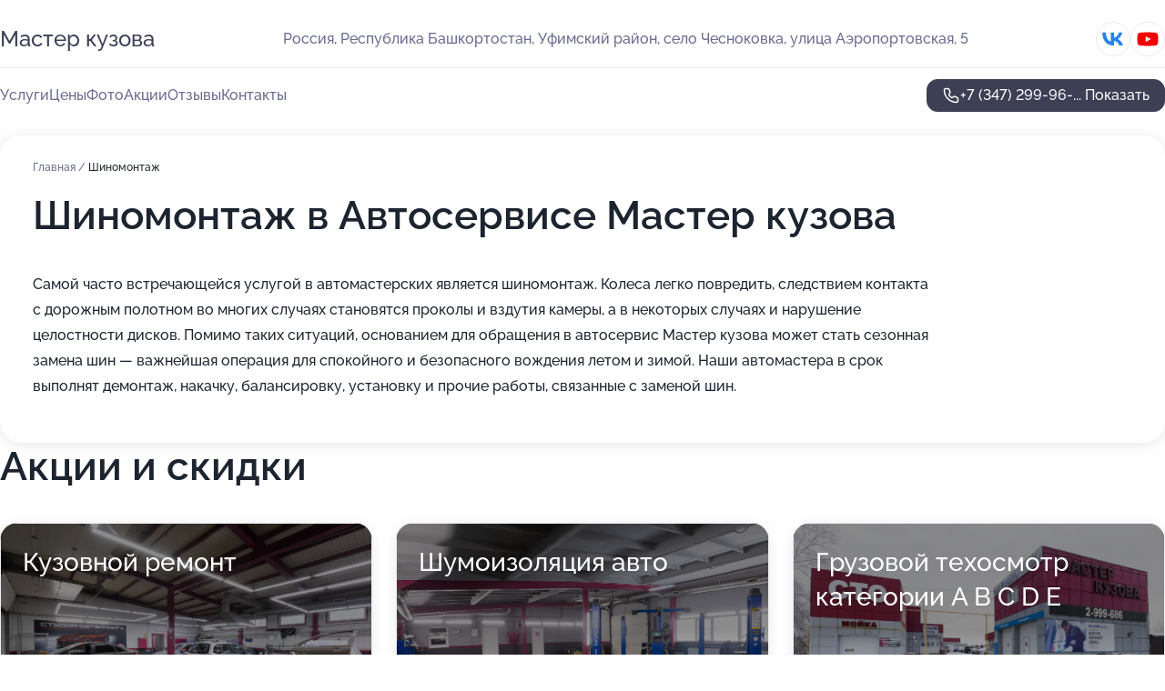

--- FILE ---
content_type: text/html; charset=utf-8
request_url: https://master-kuzova.ru/service/shinomontazh/
body_size: 26469
content:
<!DOCTYPE html>
<html lang="ru">
<head>
	<meta http-equiv="Content-Type" content="text/html; charset=utf-8">
	<meta name="viewport" content="width=device-width,maximum-scale=1,initial-scale=1,user-scalable=0">
	<meta name="format-detection" content="telephone=no">
	<meta name="theme-color" content="#3D3F55">
	<meta name="description" content="Информация о&#160;Автосервисе Мастер кузова в&#160;селе Чесноковка">
	<link rel="icon" type="image/png" href="/favicon.png">

	<title>Автосервис Мастер кузова в&#160;селе Чесноковка (на&#160;улице Аэропортовская)</title>

	<link nonce="uCZ745hw8Nt097KJd3kTxffp" href="//master-kuzova.ru/build/lego2/lego2.css?v=ffAwWDmDuvY" rel="stylesheet" >

		<script type="application/ld+json">{"@context":"http:\/\/schema.org","@type":"AutomotiveBusiness","name":"\u0410\u0432\u0442\u043e\u0441\u0435\u0440\u0432\u0438\u0441 \u041c\u0430\u0441\u0442\u0435\u0440 \u043a\u0443\u0437\u043e\u0432\u0430","address":{"@type":"PostalAddress","streetAddress":"\u0420\u0435\u0441\u043f\u0443\u0431\u043b\u0438\u043a\u0430 \u0411\u0430\u0448\u043a\u043e\u0440\u0442\u043e\u0441\u0442\u0430\u043d, \u0423\u0444\u0438\u043c\u0441\u043a\u0438\u0439 \u0440\u0430\u0439\u043e\u043d, \u0441\u0435\u043b\u043e \u0427\u0435\u0441\u043d\u043e\u043a\u043e\u0432\u043a\u0430, \u200b\u0443\u043b\u0438\u0446\u0430 \u0410\u044d\u0440\u043e\u043f\u043e\u0440\u0442\u043e\u0432\u0441\u043a\u0430\u044f, 5","addressLocality":"\u0423\u0444\u0430"},"url":"https:\/\/master-kuzova.ru\/","contactPoint":{"@type":"ContactPoint","telephone":"+7\u00a0(347)\u00a0299-96-86","contactType":"customer service","areaServed":"RU","availableLanguage":"Russian"},"sameAs":["https:\/\/vk.com\/public211271109","https:\/\/www.youtube.com\/channel\/UCAr7A5fvNl1TYJhmHK3RT8Q"],"image":"https:\/\/p2.zoon.ru\/preview\/gOUW5J3DAJdzHgLegZbDvQ\/2400x1500x75\/3\/0\/8\/original_52ab0ebd40c088ec1b8b5da8_61adfb23c01cc.jpg","aggregateRating":{"@type":"AggregateRating","ratingValue":4.9,"worstRating":1,"bestRating":5,"reviewCount":257}}</script>
		<script nonce="uCZ745hw8Nt097KJd3kTxffp">
		window.js_base = '/js.php';
	</script>

	</head>
<body >
	 <header id="header" class="header" data-organization-id="52ab0ebd40c088ec1b8b5da7">
	<div class="wrapper">
		<div class="header-container" data-uitest="lego-header-block">
			<div class="header-menu-activator" data-target="header-menu-activator">
				<span class="header-menu-activator__icon"></span>
			</div>

			<div class="header-title">
				<a href="/">					Мастер кузова
				</a>			</div>
			<div class="header-address text-3 text-secondary">Россия, Республика Башкортостан, Уфимский район, село Чесноковка, ​улица Аэропортовская, 5</div>

						<div class="header-socials flex gap-8 icon icon--36" data-target="header-socials">
									<!--noindex-->
					<a href="https://vk.com/public211271109" data-category="vk_group" rel="nofollow" target="_blank">
						<svg class="svg-icons-vk_group" ><use xlink:href="/build/lego2/icons.svg?v=mwanYvUAAgQ#vk_group"></use></svg>
					</a>
					<!--/noindex-->
									<!--noindex-->
					<a href="https://www.youtube.com/channel/UCAr7A5fvNl1TYJhmHK3RT8Q" data-category="youtube" rel="nofollow" target="_blank">
						<svg class="svg-icons-youtube" ><use xlink:href="/build/lego2/icons.svg?v=mwanYvUAAgQ#youtube"></use></svg>
					</a>
					<!--/noindex-->
							</div>
					</div>

		<nav class="nav" data-target="header-nav" data-uitest="lego-navigation-block">
			<ul>
									<li data-target="header-services">
						<svg class="svg-icons-services" ><use xlink:href="/build/lego2/icons.svg?v=mwanYvUAAgQ#services"></use></svg>
						<a data-target="header-nav-link" href="https://master-kuzova.ru/services/" data-za="{&quot;ev_label&quot;:&quot;all_service&quot;}">Услуги</a>
					</li>
									<li data-target="header-prices">
						<svg class="svg-icons-prices" ><use xlink:href="/build/lego2/icons.svg?v=mwanYvUAAgQ#prices"></use></svg>
						<a data-target="header-nav-link" href="https://master-kuzova.ru/price/" data-za="{&quot;ev_label&quot;:&quot;price&quot;}">Цены</a>
					</li>
									<li data-target="header-photo">
						<svg class="svg-icons-photo" ><use xlink:href="/build/lego2/icons.svg?v=mwanYvUAAgQ#photo"></use></svg>
						<a data-target="header-nav-link" href="https://master-kuzova.ru/#photos" data-za="{&quot;ev_label&quot;:&quot;photos&quot;}">Фото</a>
					</li>
									<li data-target="header-offers">
						<svg class="svg-icons-offers" ><use xlink:href="/build/lego2/icons.svg?v=mwanYvUAAgQ#offers"></use></svg>
						<a data-target="header-nav-link" href="https://master-kuzova.ru/#offers" data-za="{&quot;ev_label&quot;:&quot;offer&quot;}">Акции</a>
					</li>
									<li data-target="header-reviews">
						<svg class="svg-icons-reviews" ><use xlink:href="/build/lego2/icons.svg?v=mwanYvUAAgQ#reviews"></use></svg>
						<a data-target="header-nav-link" href="https://master-kuzova.ru/#reviews" data-za="{&quot;ev_label&quot;:&quot;reviews&quot;}">Отзывы</a>
					</li>
									<li data-target="header-contacts">
						<svg class="svg-icons-contacts" ><use xlink:href="/build/lego2/icons.svg?v=mwanYvUAAgQ#contacts"></use></svg>
						<a data-target="header-nav-link" href="https://master-kuzova.ru/#contacts" data-za="{&quot;ev_label&quot;:&quot;contacts&quot;}">Контакты</a>
					</li>
							</ul>

			<div class="header-controls">
				<div class="header-controls__wrapper">
					<a
	href="tel:+73472999686"
	class="phone-button button button--primary button--36 icon--20"
	data-phone="+7 (347) 299-96-86"
	data-za="{&quot;ev_sourceType&quot;:&quot;&quot;,&quot;ev_sourceId&quot;:&quot;52ab0ebd40c088ec1b8b5da7.9eb1&quot;,&quot;object_type&quot;:&quot;organization&quot;,&quot;object_id&quot;:&quot;52ab0ebd40c088ec1b8b5da7.9eb1&quot;,&quot;ev_label&quot;:&quot;standard&quot;,&quot;ev_category&quot;:&quot;phone_o&quot;}">
	<svg class="svg-icons-phone" ><use xlink:href="/build/lego2/icons.svg?v=mwanYvUAAgQ#phone"></use></svg>
			<div data-target="show-phone-number">
			+7 (347) 299-96-...
			<span data-target="phone-button-show">Показать</span>
		</div>
	</a>


									</div>

							</div>

			<div class="header-nav-address">
									<div class="header-block flex gap-12 icon icon--36" data-target="header-socials">
													<!--noindex-->
							<a href="https://vk.com/public211271109" data-category="vk_group" rel="nofollow" target="_blank">
								<svg class="svg-icons-vk_group" ><use xlink:href="/build/lego2/icons.svg?v=mwanYvUAAgQ#vk_group"></use></svg>
							</a>
							<!--/noindex-->
													<!--noindex-->
							<a href="https://www.youtube.com/channel/UCAr7A5fvNl1TYJhmHK3RT8Q" data-category="youtube" rel="nofollow" target="_blank">
								<svg class="svg-icons-youtube" ><use xlink:href="/build/lego2/icons.svg?v=mwanYvUAAgQ#youtube"></use></svg>
							</a>
							<!--/noindex-->
											</div>
				
				<div class="header-block text-3 text-center text-secondary">Россия, Республика Башкортостан, Уфимский район, село Чесноковка, ​улица Аэропортовская, 5</div>
			</div>
		</nav>
	</div>
</header>
<div class="header-placeholder"></div>

<div class="contacts-panel" id="contacts-panel">
	

	<div class="contacts-panel-wrapper">
								<a href="tel:+73472999686" class="contacts-panel-icon" data-phone="+7 (347) 299-96-86" data-za="{&quot;ev_sourceType&quot;:&quot;nav_panel&quot;,&quot;ev_sourceId&quot;:&quot;52ab0ebd40c088ec1b8b5da7.9eb1&quot;,&quot;object_type&quot;:&quot;organization&quot;,&quot;object_id&quot;:&quot;52ab0ebd40c088ec1b8b5da7.9eb1&quot;,&quot;ev_label&quot;:&quot;standard&quot;,&quot;ev_category&quot;:&quot;phone_o&quot;}">
				<svg class="svg-icons-phone_filled" ><use xlink:href="/build/lego2/icons.svg?v=mwanYvUAAgQ#phone_filled"></use></svg>
			</a>
						</div>
</div>

<script nonce="uCZ745hw8Nt097KJd3kTxffp" type="module">
	import { initContactsPanel } from '//master-kuzova.ru/build/lego2/lego2.js?v=At8PkRp6+qc';

	initContactsPanel(document.getElementById('contacts-panel'));
</script>


<script nonce="uCZ745hw8Nt097KJd3kTxffp" type="module">
	import { initHeader } from '//master-kuzova.ru/build/lego2/lego2.js?v=At8PkRp6+qc';

	initHeader(document.getElementById('header'));
</script>
 	<main class="main-container">
		<div class="wrapper section-wrapper">
			<div class="service-description__wrapper">
	<section class="service-description section-block">
		<div class="page-breadcrumbs">
			<div class="breadcrumbs">
			<span>
							<a href="https://master-kuzova.ru/">
					Главная
				</a>
						/		</span>
			<span class="active">
							Шиномонтаж
								</span>
	</div>

		</div>
					<script nonce="uCZ745hw8Nt097KJd3kTxffp" type="application/ld+json">{"@context":"http:\/\/schema.org","@type":"BreadcrumbList","itemListElement":[{"@type":"ListItem","position":1,"item":{"name":"\u0413\u043b\u0430\u0432\u043d\u0430\u044f","@id":"https:\/\/master-kuzova.ru\/"}}]}</script>
		
		<div class="service-description-title">
			<h1 class="page-title">Шиномонтаж в Автосервисе Мастер кузова</h1>
			<div class="service-description-title__price">
							</div>
		</div>

		<div class="service-description__text collapse collapse--text-3">
			<div class="collapse__overflow">
				<div class="collapse__text"><p> Самой часто встречающейся услугой в автомастерских является шиномонтаж. Колеса легко повредить, следствием контакта с дорожным полотном во многих случаях становятся проколы и вздутия камеры, а в некоторых случаях и нарушение целостности дисков. Помимо таких ситуаций, основанием для обращения в автосервис Мастер кузова может стать сезонная замена шин — важнейшая операция для спокойного и безопасного вождения летом и зимой. Наши автомастера в срок выполнят демонтаж, накачку, балансировку, установку и прочие работы, связанные с заменой шин. </p></div>
			</div>
		</div>
	</section>

	</div>
<section class="offers" id="offers" data-uitest="lego-offers-block">
	<div class="section-block__title flex flex--sb">
		<h2 class="text-h2">
			Акции и скидки
		</h2>

		<div class="slider__navigation" data-target="slider-navigation">
			<button class="slider__control prev" data-target="slider-prev">
				<svg class="svg-icons-arrow" ><use xlink:href="/build/lego2/icons.svg?v=mwanYvUAAgQ#arrow"></use></svg>
			</button>
			<button class="slider__control next" data-target="slider-next">
				<svg class="svg-icons-arrow" ><use xlink:href="/build/lego2/icons.svg?v=mwanYvUAAgQ#arrow"></use></svg>
			</button>
		</div>
	</div>

	<div class="offers__list" data-target="slider-container">
		<div class="offers__slider swiper-wrapper">
							<div data-offer-id="6807968e417f451f8605c91f" data-sid="6807968e417f451f8605c91f.1ee8" class="offers-item swiper-slide text-white">
					<img
						class="offers-item__image"
						src="https://p0.zoon.ru/d/1/52ab0ebd40c088ec1b8b5da8_61ae0033a77c1.jpg"
						loading="lazy"
						alt="">
					<div class="offers-item__container">
						<div class="text-5">Кузовной ремонт</div>
						<div class="offers-item__bottom">
							<div>
								<div>
									Срок действия
								</div>
								<div>Постоянная акция</div>
							</div>
							<button class="button offers-item__button button--36">Подробнее</button>
						</div>
					</div>
				</div>
							<div data-offer-id="680796c7a1e7d1a6d4006479" data-sid="680796c7a1e7d1a6d4006479.78bd" class="offers-item swiper-slide text-white">
					<img
						class="offers-item__image"
						src="https://p0.zoon.ru/9/4/52ab0ebd40c088ec1b8b5da8_61ae0538ee496.jpg"
						loading="lazy"
						alt="">
					<div class="offers-item__container">
						<div class="text-5">Шумоизоляция авто</div>
						<div class="offers-item__bottom">
							<div>
								<div>
									Срок действия
								</div>
								<div>Постоянная акция</div>
							</div>
							<button class="button offers-item__button button--36">Подробнее</button>
						</div>
					</div>
				</div>
							<div data-offer-id="63da41ea715b34acc00fdd82" data-sid="63da41ea715b34acc00fdd82.f8dd" class="offers-item swiper-slide text-white">
					<img
						class="offers-item__image"
						src="https://p1.zoon.ru/3/5/52ab0ebd40c088ec1b8b5da8_61adf86a30f80.jpg"
						loading="lazy"
						alt="">
					<div class="offers-item__container">
						<div class="text-5">Грузовой техосмотр категории A B C D E</div>
						<div class="offers-item__bottom">
							<div>
								<div>
									Срок действия
								</div>
								<div>Постоянная акция</div>
							</div>
							<button class="button offers-item__button button--36">Подробнее</button>
						</div>
					</div>
				</div>
											</div>

		<div class="slider__pagination" data-target="slider-pagination"></div>
	</div>
</section>
<script nonce="uCZ745hw8Nt097KJd3kTxffp" type="module">
	import { initOffers } from '//master-kuzova.ru/build/lego2/lego2.js?v=At8PkRp6+qc';

	const node = document.getElementById('offers');

	initOffers(node, { organizationId: '52ab0ebd40c088ec1b8b5da7' });
</script>
<section class="photo-section" id="photos" data-uitest="lego-gallery-block">
	<div class="section-block__title flex flex--sb">
		<h2 class="text-h2">Фотогалерея</h2>

					<div class="slider__navigation" data-target="slider-navigation">
				<button class="slider__control prev" data-target="slider-prev">
					<svg class="svg-icons-arrow" ><use xlink:href="/build/lego2/icons.svg?v=mwanYvUAAgQ#arrow"></use></svg>
				</button>
				<button class="slider__control next" data-target="slider-next">
					<svg class="svg-icons-arrow" ><use xlink:href="/build/lego2/icons.svg?v=mwanYvUAAgQ#arrow"></use></svg>
				</button>
			</div>
			</div>

	<div class="section-block__slider" data-target="slider-container" data-total="42" data-owner-type="organization" data-owner-id="52ab0ebd40c088ec1b8b5da7">
		<div class="photo-section__slider swiper-wrapper">
						<div class="photo-section__slide swiper-slide" data-id="61adfb24adcf0775e049189b" data-target="photo-slide-item" data-index="0">
				<img src="https://p2.zoon.ru/preview/3RmgdakhIgGB4cODB3_dnw/1280x640x85/3/0/8/original_52ab0ebd40c088ec1b8b5da8_61adfb23c01cc.jpg" loading="lazy" alt="">
			</div>
						<div class="photo-section__slide swiper-slide" data-id="61ae016f5112774ffc0fa9c0" data-target="photo-slide-item" data-index="1">
				<img src="https://p1.zoon.ru/preview/-EFvf4Z28-ioNyMalirQ1g/1200x800x85/1/5/8/original_52ab0ebd40c088ec1b8b5da8_61ae016f496a9.jpg" loading="lazy" alt="">
			</div>
						<div class="photo-section__slide swiper-slide" data-id="61ae05ceeec29925b9145bc1" data-target="photo-slide-item" data-index="2">
				<img src="https://p1.zoon.ru/preview/Pfvqr-PIlu33wHDJIqw4xg/1200x800x85/1/f/e/original_52ab0ebd40c088ec1b8b5da8_61ae05ce8f0fe.jpg" loading="lazy" alt="">
			</div>
						<div class="photo-section__slide swiper-slide" data-id="61ae027e39b80476bd49b2ff" data-target="photo-slide-item" data-index="3">
				<img src="https://p1.zoon.ru/preview/IPRbjOrFCTC4Cyem7y6-AQ/1200x800x85/1/c/2/original_52ab0ebd40c088ec1b8b5da8_61ae027e8becd.jpg" loading="lazy" alt="">
			</div>
						<div class="photo-section__slide swiper-slide" data-id="61ae05393b7e34009319b714" data-target="photo-slide-item" data-index="4">
				<img src="https://p0.zoon.ru/preview/tORrpUvpZSH7_HWKBogPwA/1200x800x85/1/9/4/original_52ab0ebd40c088ec1b8b5da8_61ae0538ee496.jpg" loading="lazy" alt="">
			</div>
						<div class="photo-section__slide swiper-slide" data-id="61ae0033b30a254e981d99f8" data-target="photo-slide-item" data-index="5">
				<img src="https://p0.zoon.ru/preview/vz93upBqJBxnTISLxb0IVQ/1200x800x85/1/d/1/original_52ab0ebd40c088ec1b8b5da8_61ae0033a77c1.jpg" loading="lazy" alt="">
			</div>
						<div class="photo-section__slide swiper-slide" data-id="61ae006eb30a254e981d9a06" data-target="photo-slide-item" data-index="6">
				<img src="https://p2.zoon.ru/preview/yRTwPGqmtG1XvzzR7202yQ/1200x800x85/1/c/b/original_52ab0ebd40c088ec1b8b5da8_61ae006e51269.jpg" loading="lazy" alt="">
			</div>
						<div class="photo-section__slide swiper-slide" data-id="61ae02d13b7e34009319b65d" data-target="photo-slide-item" data-index="7">
				<img src="https://p0.zoon.ru/preview/pfRf45EIvc-mwX43oipkig/1200x800x85/1/9/8/original_52ab0ebd40c088ec1b8b5da8_61ae02d186bd5.jpg" loading="lazy" alt="">
			</div>
						<div class="photo-section__slide swiper-slide" data-id="61ae06c3492e4f4ae066bf9a" data-target="photo-slide-item" data-index="8">
				<img src="https://p1.zoon.ru/preview/QZ0XjWRPuEbkVNuhP6l0-Q/1200x800x85/1/1/6/original_52ab0ebd40c088ec1b8b5da8_61ae06c372df6.jpg" loading="lazy" alt="">
			</div>
						<div class="photo-section__slide swiper-slide" data-id="61ae068fcbdaaf167403e8ab" data-target="photo-slide-item" data-index="9">
				<img src="https://p2.zoon.ru/preview/fC5dC-WbfWQOJUaSXhvgFQ/1200x800x85/1/7/7/original_52ab0ebd40c088ec1b8b5da8_61ae068f4acb3.jpg" loading="lazy" alt="">
			</div>
						<div class="photo-section__slide swiper-slide" data-id="61ae0651737f18548a2bdebd" data-target="photo-slide-item" data-index="10">
				<img src="https://p0.zoon.ru/preview/Tkhz3MEelhpcFiYcZLU_pA/1200x800x85/1/e/1/original_52ab0ebd40c088ec1b8b5da8_61ae06513c7d3.jpg" loading="lazy" alt="">
			</div>
						<div class="photo-section__slide swiper-slide" data-id="61ae05085e076a77c37b2d4d" data-target="photo-slide-item" data-index="11">
				<img src="https://p2.zoon.ru/preview/Q2uejNXZBszBQsb50hwa1A/1200x800x85/1/5/9/original_52ab0ebd40c088ec1b8b5da8_61ae0508520dc.jpg" loading="lazy" alt="">
			</div>
						<div class="photo-section__slide swiper-slide" data-id="61ae04adeec29925b9145ba6" data-target="photo-slide-item" data-index="12">
				<img src="https://p1.zoon.ru/preview/FSuyOMsyhfV1KdSe5n6ydg/1200x800x85/1/6/c/original_52ab0ebd40c088ec1b8b5da8_61ae04ad4ceb4.jpg" loading="lazy" alt="">
			</div>
						<div class="photo-section__slide swiper-slide" data-id="61ae03fcb30a254e981d9a83" data-target="photo-slide-item" data-index="13">
				<img src="https://p2.zoon.ru/preview/fhl6J3f-Ua_FqcVd9M2stA/1200x800x85/1/8/c/original_52ab0ebd40c088ec1b8b5da8_61ae03fc3e113.jpg" loading="lazy" alt="">
			</div>
						<div class="photo-section__slide swiper-slide" data-id="61ae039f77289b3cd67b51ae" data-target="photo-slide-item" data-index="14">
				<img src="https://p2.zoon.ru/preview/z5lP82SBxvUIBa_2FqaYXg/1200x800x85/1/b/5/original_52ab0ebd40c088ec1b8b5da8_61ae039ef232c.jpg" loading="lazy" alt="">
			</div>
						<div class="photo-section__slide swiper-slide" data-id="61ae0310d72bfb3782067c8c" data-target="photo-slide-item" data-index="15">
				<img src="https://p2.zoon.ru/preview/Gl4oSMv-WGa05N4mVXeHiQ/1200x800x85/1/5/c/original_52ab0ebd40c088ec1b8b5da8_61ae0310a04b7.jpg" loading="lazy" alt="">
			</div>
						<div class="photo-section__slide swiper-slide" data-id="61ae01e515912262c75c3911" data-target="photo-slide-item" data-index="16">
				<img src="https://p1.zoon.ru/preview/eoRS3Buv52fJG2cA99ZfuA/1200x800x85/1/b/5/original_52ab0ebd40c088ec1b8b5da8_61ae01e53719e.jpg" loading="lazy" alt="">
			</div>
						<div class="photo-section__slide swiper-slide" data-id="61ae01abcbdaaf167403e822" data-target="photo-slide-item" data-index="17">
				<img src="https://p0.zoon.ru/preview/WD6RTLKtTb0i1Ji4RJEEIg/1200x800x85/1/3/8/original_52ab0ebd40c088ec1b8b5da8_61ae01ab3eb18.jpg" loading="lazy" alt="">
			</div>
						<div class="photo-section__slide swiper-slide" data-id="61ae00a215912262c75c38ec" data-target="photo-slide-item" data-index="18">
				<img src="https://p2.zoon.ru/preview/ikK6IfrJ1kNzawp1ODHoOA/1200x800x85/1/0/4/original_52ab0ebd40c088ec1b8b5da8_61ae00a1cb544.jpg" loading="lazy" alt="">
			</div>
						<div class="photo-section__slide swiper-slide" data-id="61adff9c4ee3e23a8e53d558" data-target="photo-slide-item" data-index="19">
				<img src="https://p2.zoon.ru/preview/XxoZ1F-03qkRptGlcJdIIw/1200x800x85/1/3/8/original_52ab0ebd40c088ec1b8b5da8_61adff9c01cd1.jpg" loading="lazy" alt="">
			</div>
						<div class="photo-section__slide swiper-slide" data-id="61adfeb75aa23c10507352a7" data-target="photo-slide-item" data-index="20">
				<img src="https://p1.zoon.ru/preview/Umxh1IBWeff_TYPy8wC-ew/1200x800x85/1/e/8/original_52ab0ebd40c088ec1b8b5da8_61adfeb711a41.jpg" loading="lazy" alt="">
			</div>
						<div class="photo-section__slide swiper-slide" data-id="61adfe95492e4f4ae066beb1" data-target="photo-slide-item" data-index="21">
				<img src="https://p0.zoon.ru/preview/M5vlhKPazZfQX5wBrqMRjA/1200x800x85/1/3/2/original_52ab0ebd40c088ec1b8b5da8_61adfe95ab814.jpg" loading="lazy" alt="">
			</div>
						<div class="photo-section__slide swiper-slide" data-id="61adfe6b32a80c5f05372493" data-target="photo-slide-item" data-index="22">
				<img src="https://p2.zoon.ru/preview/U6VrKEWCR0pBm79RGED02Q/1200x800x85/1/7/6/original_52ab0ebd40c088ec1b8b5da8_61adfe6ba6d2e.jpg" loading="lazy" alt="">
			</div>
						<div class="photo-section__slide swiper-slide" data-id="61adfd48492e4f4ae066be8f" data-target="photo-slide-item" data-index="23">
				<img src="https://p2.zoon.ru/preview/TMdbDEg_1gbAUSbgxw1m7g/1200x800x85/1/6/3/original_52ab0ebd40c088ec1b8b5da8_61adfd47d8cd3.jpg" loading="lazy" alt="">
			</div>
						<div class="photo-section__slide swiper-slide" data-id="61adfcfa39a5c8684d3b40f0" data-target="photo-slide-item" data-index="24">
				<img src="https://p2.zoon.ru/preview/iYsDrrcBB-acLbwnWt0P9A/1200x800x85/1/d/4/original_52ab0ebd40c088ec1b8b5da8_61adfcfa2be7c.jpg" loading="lazy" alt="">
			</div>
						<div class="photo-section__slide swiper-slide" data-id="61adfcdf492e4f4ae066be89" data-target="photo-slide-item" data-index="25">
				<img src="https://p1.zoon.ru/preview/yA5hA24iTYfmsGNOyG_-EQ/1200x800x85/1/c/2/original_52ab0ebd40c088ec1b8b5da8_61adfcdf8d158.jpg" loading="lazy" alt="">
			</div>
						<div class="photo-section__slide swiper-slide" data-id="61adfbb6f8e333200a7017e9" data-target="photo-slide-item" data-index="26">
				<img src="https://p2.zoon.ru/preview/Fkms5Idw_Wmak-ao-4IQ4w/1200x800x85/1/f/e/original_52ab0ebd40c088ec1b8b5da8_61adfbb656590.jpg" loading="lazy" alt="">
			</div>
						<div class="photo-section__slide swiper-slide" data-id="61adfb27f8e333200a7017e2" data-target="photo-slide-item" data-index="27">
				<img src="https://p2.zoon.ru/preview/L7DaMBma1BkgdwcKusUgUQ/1200x800x85/1/5/5/original_52ab0ebd40c088ec1b8b5da8_61adfb272cf99.jpg" loading="lazy" alt="">
			</div>
						<div class="photo-section__slide swiper-slide" data-id="61adfb14e51aad3e6e3051b1" data-target="photo-slide-item" data-index="28">
				<img src="https://p0.zoon.ru/preview/Q4QZbqiTnEkO2H8o5ct_qw/1200x800x85/1/a/a/original_52ab0ebd40c088ec1b8b5da8_61adfb13d603b.jpg" loading="lazy" alt="">
			</div>
						<div class="photo-section__slide swiper-slide" data-id="61adfa3dbb143569cc6c7678" data-target="photo-slide-item" data-index="29">
				<img src="https://p2.zoon.ru/preview/jY2qGP8Bh3sgA2-jlrJkzA/1200x800x85/1/f/c/original_52ab0ebd40c088ec1b8b5da8_61adfa3cda843.jpg" loading="lazy" alt="">
			</div>
						<div class="photo-section__slide swiper-slide" data-id="61adfa3780197873d00fefd7" data-target="photo-slide-item" data-index="30">
				<img src="https://p1.zoon.ru/preview/Nx_EbbGhBQkLUzUlaeR5Jw/1200x800x85/1/4/f/original_52ab0ebd40c088ec1b8b5da8_61adfa37712a4.jpg" loading="lazy" alt="">
			</div>
						<div class="photo-section__slide swiper-slide" data-id="61adfa34587206433809ec12" data-target="photo-slide-item" data-index="31">
				<img src="https://p0.zoon.ru/preview/LMrJlUevH--tzsfBIsmHTQ/1200x800x85/1/2/d/original_52ab0ebd40c088ec1b8b5da8_61adfa34a6c78.jpg" loading="lazy" alt="">
			</div>
						<div class="photo-section__slide swiper-slide" data-id="61adf995e8285620c40810e2" data-target="photo-slide-item" data-index="32">
				<img src="https://p0.zoon.ru/preview/92fSYwjXo7g7qqNEMGHURA/1200x800x85/1/0/9/original_52ab0ebd40c088ec1b8b5da8_61adf99519220.jpg" loading="lazy" alt="">
			</div>
						<div class="photo-section__slide swiper-slide" data-id="61adf9505aa23c1050735213" data-target="photo-slide-item" data-index="33">
				<img src="https://p1.zoon.ru/preview/iuAyqxwXx7qF610flg_z7g/1200x800x85/1/9/b/original_52ab0ebd40c088ec1b8b5da8_61adf9508fdae.jpg" loading="lazy" alt="">
			</div>
						<div class="photo-section__slide swiper-slide" data-id="61ae0668396c7d4094629cf4" data-target="photo-slide-item" data-index="34">
				<img src="https://p2.zoon.ru/preview/-O8vLubowwNyefnjiP9Hbg/1200x800x85/1/1/a/original_52ab0ebd40c088ec1b8b5da8_61ae0667c999f.jpg" loading="lazy" alt="">
			</div>
						<div class="photo-section__slide swiper-slide" data-id="61adf93d468f421139383218" data-target="photo-slide-item" data-index="35">
				<img src="https://p1.zoon.ru/preview/zG7p5ZOLmKwV3F7hI-1gBw/1200x800x85/1/c/a/original_52ab0ebd40c088ec1b8b5da8_61adf93cee24d.jpg" loading="lazy" alt="">
			</div>
						<div class="photo-section__slide swiper-slide" data-id="61adf88032a80c5f05372429" data-target="photo-slide-item" data-index="36">
				<img src="https://p2.zoon.ru/preview/bZ5LZ_bg14ZAQdRP9v0KLQ/1200x800x85/1/7/7/original_52ab0ebd40c088ec1b8b5da8_61adf88078d37.jpg" loading="lazy" alt="">
			</div>
						<div class="photo-section__slide swiper-slide" data-id="61adf86ad7cdef740b0f27d6" data-target="photo-slide-item" data-index="37">
				<img src="https://p1.zoon.ru/preview/J1m1D3MrG65fOduk03EdYw/1200x800x85/1/3/5/original_52ab0ebd40c088ec1b8b5da8_61adf86a30f80.jpg" loading="lazy" alt="">
			</div>
						<div class="photo-section__slide swiper-slide" data-id="61adf85bd72bfb3782067b40" data-target="photo-slide-item" data-index="38">
				<img src="https://p0.zoon.ru/preview/4AzG_ZDaTq8-lzYN-HJMVQ/1200x800x85/1/e/a/original_52ab0ebd40c088ec1b8b5da8_61adf85abfb41.jpg" loading="lazy" alt="">
			</div>
						<div class="photo-section__slide swiper-slide" data-id="61adf82bc3a1c1141f611f05" data-target="photo-slide-item" data-index="39">
				<img src="https://p2.zoon.ru/preview/JXF2vEGKWq5bz0qeeILbyQ/1200x800x85/1/9/9/original_52ab0ebd40c088ec1b8b5da8_61adf82b32f44.jpg" loading="lazy" alt="">
			</div>
						<div class="photo-section__slide swiper-slide" data-id="61adf80cd7cdef740b0f27c8" data-target="photo-slide-item" data-index="40">
				<img src="https://p0.zoon.ru/preview/YPfOTBIOTx1jsbhiUjy_FA/1200x800x85/1/7/d/original_52ab0ebd40c088ec1b8b5da8_61adf80c07f49.jpg" loading="lazy" alt="">
			</div>
						<div class="photo-section__slide swiper-slide" data-id="61adf80b5e076a77c37b2bfc" data-target="photo-slide-item" data-index="41">
				<img src="https://p0.zoon.ru/preview/oL125X4EhIwJV4kIWmxHig/1200x800x85/1/f/1/original_52ab0ebd40c088ec1b8b5da8_61adf80b6219a.jpg" loading="lazy" alt="">
			</div>
					</div>
	</div>

	<div class="slider__pagination" data-target="slider-pagination"></div>
</section>

<script nonce="uCZ745hw8Nt097KJd3kTxffp" type="module">
	import { initPhotos } from '//master-kuzova.ru/build/lego2/lego2.js?v=At8PkRp6+qc';

	const node = document.getElementById('photos');
	initPhotos(node);
</script>
<section class="reviews-section section-block" id="reviews" data-uitest="lego-reviews-block">
	<div class="section-block__title flex flex--sb">
		<h2 class="text-h2">
			Отзывы
		</h2>

				<div class="slider__navigation" data-target="slider-navigation">
			<button class="slider__control prev" data-target="slider-prev">
				<svg class="svg-icons-arrow" ><use xlink:href="/build/lego2/icons.svg?v=mwanYvUAAgQ#arrow"></use></svg>
			</button>
			<button class="slider__control next" data-target="slider-next">
				<svg class="svg-icons-arrow" ><use xlink:href="/build/lego2/icons.svg?v=mwanYvUAAgQ#arrow"></use></svg>
			</button>
		</div>
			</div>

	<div class="reviews-section__list" data-target="slider-container">
		<div class="reviews-section__slider swiper-wrapper" data-target="review-section-slides">
							<div
	class="reviews-section-item swiper-slide "
	data-id="67cfbf575446feedef05462c"
	data-owner-id="52ab0ebd40c088ec1b8b5da7"
	data-target="review">
	<div  class="flex flex--center-y gap-12">
		<div class="reviews-section-item__avatar">
										<svg class="svg-icons-user" ><use xlink:href="/build/lego2/icons.svg?v=mwanYvUAAgQ#user"></use></svg>
					</div>
		<div class="reviews-section-item__head">
			<div class="reviews-section-item__head-top flex flex--center-y gap-16">
				<div class="flex flex--center-y gap-8">
										<div class="stars stars--16" style="--rating: 5">
						<div class="stars__rating">
							<div class="stars stars--filled"></div>
						</div>
					</div>
					<div class="reviews-section-item__mark text-3">
						5,0
					</div>
				</div>
											</div>

			<div class="reviews-section-item__name text-3 fade">
				Олег
			</div>
		</div>
	</div>
					<div class="reviews-section-item__descr collapse collapse--text-2 mt-8">
			<div class="collapse__overflow">
				<div class="collapse__text">
					В результате ДТП пострадал а/м Ниссан Патфайндер. Обратился в &quot;Мастер Кузова&quot;. Встретились  в  выходной день, в точно назначенное время. Провели осмотр, обговорили сроки, обговорили сумму, заказали запчасти. В назначенный день сдал машину. Работы шли четко по графику, руководсво сервиса всегда на связи, высылаются видео и фото отчеты. Налажено взаимодействие со страховыми кампаниями. При возникновении проблем в процессе ремонта,  все решается оперативно. В любое время можно заехать и посмотреть на какой стадии ремонт. Весь персонал квалифицированный, все контактные, ответят на любые вопросы. Цены конкурентноспособные, всегда предлагаются скидки. Качество работ на высоте. Автосервису желаю дальнейшего развития и процветания. Большое спасибо за проделанную работу.
				</div>
			</div>
		</div>
			<div class="reviews-section-item__date text-2 text-secondary mt-8">
		11 марта 2025 Отзыв взят с сайта Zoon.ru
	</div>
</div>

							<div
	class="reviews-section-item swiper-slide reviews-section-item--with-photo"
	data-id="6670199ff802811473078eb9"
	data-owner-id="52ab0ebd40c088ec1b8b5da7"
	data-target="review">
	<div  class="flex flex--center-y gap-12">
		<div class="reviews-section-item__avatar">
										<svg class="svg-icons-user" ><use xlink:href="/build/lego2/icons.svg?v=mwanYvUAAgQ#user"></use></svg>
					</div>
		<div class="reviews-section-item__head">
			<div class="reviews-section-item__head-top flex flex--center-y gap-16">
				<div class="flex flex--center-y gap-8">
										<div class="stars stars--16" style="--rating: 5">
						<div class="stars__rating">
							<div class="stars stars--filled"></div>
						</div>
					</div>
					<div class="reviews-section-item__mark text-3">
						5,0
					</div>
				</div>
											</div>

			<div class="reviews-section-item__name text-3 fade">
				Элина
			</div>
		</div>
	</div>
					<div class="reviews-section-item__descr collapse collapse--text-2 mt-8">
			<div class="collapse__overflow">
				<div class="collapse__text">
					Ура, мне вернули сегодня моего обновленного котика🔥 Вся выполненная работа очень ювелирная и качественная. Ребята прям волшебники, которые  любят  и знают  своё дело!  Я была полностью спокойна , отдавая машину  в заботливые руки Армена с просьбой сделать все наилучшим образом и так сказать  «под ключ», т.к. я ничего в этом не смыслю и мой запрос был оправдан на все 💯  Очень мне понравилось отношение всего коллектива к клиенту, все было исполнено оперативно, доброжелательно, уделяя  превосходное внимание всем мелочам 👍.  На любой мой вопрос отвечали мне с удовольствием и с охотой, показывая при этом наглядно. Да и цены у них очень симпатичные  в отличии от других центров. 
Если хотите предать машине первоначальный вид, то советую обращаться, только в «Мастер Кузова»!🌹🌹🌹
				</div>
			</div>
		</div>
								<div class="reviews-section-item__slider" data-target="reviews-section-item-slider">
			<div data-target="slider-container">
				<div class="reviews-section__slider swiper-wrapper">
											<div class="reviews-section-item__slide swiper-slide">
							<img src="https://p1.zoon.ru/preview/oAUcpjen3dXQPVBNPRNeQg/98x98x90/1/3/f/66701916049cfc0ffc039e1b_66701916d360f0.79307727.jpg" loading="lazy" alt="">
						</div>
											<div class="reviews-section-item__slide swiper-slide">
							<img src="https://p1.zoon.ru/preview/sr4ZX0zyR5brCqWXCTkaLQ/98x98x90/1/5/8/66701916049cfc0ffc039e1b_6670191b3eb674.67016676.jpg" loading="lazy" alt="">
						</div>
									</div>
			</div>
						<div class="slider-mini__navigation" data-target="slider-navigation">
				<button class="slider-mini__control slider-mini__control--small prev" data-target="slider-prev">
					<svg class="svg-icons-arrow" ><use xlink:href="/build/lego2/icons.svg?v=mwanYvUAAgQ#arrow"></use></svg>
				</button>
				<button class="slider-mini__control slider-mini__control--small next" data-target="slider-next">
					<svg class="svg-icons-arrow" ><use xlink:href="/build/lego2/icons.svg?v=mwanYvUAAgQ#arrow"></use></svg>
				</button>
			</div>
					</div>
		<div class="reviews-section-item__date text-2 text-secondary mt-8">
		17 июня 2024 Отзыв взят с сайта Zoon.ru
	</div>
</div>

							<div
	class="reviews-section-item swiper-slide "
	data-id="65b3a82447555b97be051619"
	data-owner-id="52ab0ebd40c088ec1b8b5da7"
	data-target="review">
	<div  class="flex flex--center-y gap-12">
		<div class="reviews-section-item__avatar">
										<svg class="svg-icons-user" ><use xlink:href="/build/lego2/icons.svg?v=mwanYvUAAgQ#user"></use></svg>
					</div>
		<div class="reviews-section-item__head">
			<div class="reviews-section-item__head-top flex flex--center-y gap-16">
				<div class="flex flex--center-y gap-8">
										<div class="stars stars--16" style="--rating: 5">
						<div class="stars__rating">
							<div class="stars stars--filled"></div>
						</div>
					</div>
					<div class="reviews-section-item__mark text-3">
						5,0
					</div>
				</div>
											</div>

			<div class="reviews-section-item__name text-3 fade">
				Алмаз
			</div>
		</div>
	</div>
					<div class="reviews-section-item__descr collapse collapse--text-2 mt-8">
			<div class="collapse__overflow">
				<div class="collapse__text">
					Я обращался в автосервис за техническим осмотром автомобиля Chevrolet Aveo. Мастер оказал услугу оперативно, качественно и хорошо. Рассказал, что необходимо сделать, дал рекомендации. По готовности был выдан документ заказ-наряд, были описаны проведённые работы.
				</div>
			</div>
		</div>
			<div class="reviews-section-item__date text-2 text-secondary mt-8">
		26 января 2024 Отзыв взят с сайта Zoon.ru
	</div>
</div>

							<div
	class="reviews-section-item swiper-slide "
	data-id="65aee68e52f5a997e603b8d4"
	data-owner-id="52ab0ebd40c088ec1b8b5da7"
	data-target="review">
	<div  class="flex flex--center-y gap-12">
		<div class="reviews-section-item__avatar">
										<svg class="svg-icons-user" ><use xlink:href="/build/lego2/icons.svg?v=mwanYvUAAgQ#user"></use></svg>
					</div>
		<div class="reviews-section-item__head">
			<div class="reviews-section-item__head-top flex flex--center-y gap-16">
				<div class="flex flex--center-y gap-8">
										<div class="stars stars--16" style="--rating: 5">
						<div class="stars__rating">
							<div class="stars stars--filled"></div>
						</div>
					</div>
					<div class="reviews-section-item__mark text-3">
						5,0
					</div>
				</div>
											</div>

			<div class="reviews-section-item__name text-3 fade">
				Анонимный пользователь
			</div>
		</div>
	</div>
					<div class="reviews-section-item__descr collapse collapse--text-2 mt-8">
			<div class="collapse__overflow">
				<div class="collapse__text">
					Приезжал на сход-развал, так как был криво установлен руль на автомобиле. Сотрудники сервиса приняли меня в то время, на которое я был записан. Работу выполнили в течение 30-40 минут.
				</div>
			</div>
		</div>
			<div class="reviews-section-item__date text-2 text-secondary mt-8">
		23 января 2024 Отзыв взят с сайта Zoon.ru
	</div>
</div>

							<div
	class="reviews-section-item swiper-slide "
	data-id="65ac577cad920ed64409cb84"
	data-owner-id="52ab0ebd40c088ec1b8b5da7"
	data-target="review">
	<div  class="flex flex--center-y gap-12">
		<div class="reviews-section-item__avatar">
										<svg class="svg-icons-user" ><use xlink:href="/build/lego2/icons.svg?v=mwanYvUAAgQ#user"></use></svg>
					</div>
		<div class="reviews-section-item__head">
			<div class="reviews-section-item__head-top flex flex--center-y gap-16">
				<div class="flex flex--center-y gap-8">
										<div class="stars stars--16" style="--rating: 5">
						<div class="stars__rating">
							<div class="stars stars--filled"></div>
						</div>
					</div>
					<div class="reviews-section-item__mark text-3">
						5,0
					</div>
				</div>
											</div>

			<div class="reviews-section-item__name text-3 fade">
				Сергей
			</div>
		</div>
	</div>
					<div class="reviews-section-item__descr collapse collapse--text-2 mt-8">
			<div class="collapse__overflow">
				<div class="collapse__text">
					Хорошие мастера в автосервисе. Понравился сотрудник на развальном подъемнике. Я хотел сделать сход-развал для Мазды 6, он мне сделал диагностику и выявил все &quot;болячки&quot;. Изначально заезжал помыться, качество мойки тоже устроило.
				</div>
			</div>
		</div>
			<div class="reviews-section-item__date text-2 text-secondary mt-8">
		21 января 2024 Отзыв взят с сайта Zoon.ru
	</div>
</div>

							<div
	class="reviews-section-item swiper-slide "
	data-id="65a97fbfcb8086ed2705acc3"
	data-owner-id="52ab0ebd40c088ec1b8b5da7"
	data-target="review">
	<div  class="flex flex--center-y gap-12">
		<div class="reviews-section-item__avatar">
										<svg class="svg-icons-user" ><use xlink:href="/build/lego2/icons.svg?v=mwanYvUAAgQ#user"></use></svg>
					</div>
		<div class="reviews-section-item__head">
			<div class="reviews-section-item__head-top flex flex--center-y gap-16">
				<div class="flex flex--center-y gap-8">
										<div class="stars stars--16" style="--rating: 5">
						<div class="stars__rating">
							<div class="stars stars--filled"></div>
						</div>
					</div>
					<div class="reviews-section-item__mark text-3">
						5,0
					</div>
				</div>
											</div>

			<div class="reviews-section-item__name text-3 fade">
				Даниил
			</div>
		</div>
	</div>
					<div class="reviews-section-item__descr collapse collapse--text-2 mt-8">
			<div class="collapse__overflow">
				<div class="collapse__text">
					Оперативный, качественный ремонт. Была произведена замена рабочего цилиндра сцепления в связи с неисправностью старого цилиндра. Я пришел с конкретной проблемой, мне сказали, что дело в ней, проверили какие еще могут быть подводные камни. Всё было сделано хорошо, проблема решена.
				</div>
			</div>
		</div>
			<div class="reviews-section-item__date text-2 text-secondary mt-8">
		18 января 2024 Отзыв взят с сайта Zoon.ru
	</div>
</div>

							<div
	class="reviews-section-item swiper-slide "
	data-id="65a94afdd40643d81e032b2b"
	data-owner-id="52ab0ebd40c088ec1b8b5da7"
	data-target="review">
	<div  class="flex flex--center-y gap-12">
		<div class="reviews-section-item__avatar">
										<svg class="svg-icons-user" ><use xlink:href="/build/lego2/icons.svg?v=mwanYvUAAgQ#user"></use></svg>
					</div>
		<div class="reviews-section-item__head">
			<div class="reviews-section-item__head-top flex flex--center-y gap-16">
				<div class="flex flex--center-y gap-8">
										<div class="stars stars--16" style="--rating: 5">
						<div class="stars__rating">
							<div class="stars stars--filled"></div>
						</div>
					</div>
					<div class="reviews-section-item__mark text-3">
						5,0
					</div>
				</div>
											</div>

			<div class="reviews-section-item__name text-3 fade">
				Руслан
			</div>
		</div>
	</div>
					<div class="reviews-section-item__descr collapse collapse--text-2 mt-8">
			<div class="collapse__overflow">
				<div class="collapse__text">
					Перебрали ходовую: замена всех стоек, передних рычагов  и рулевых наконечников,  также восстановили сорванные крепления  и установили стабилизатор  устойчивости (покупал машину  вообще без него) , дефектофка и развал - схождение . В кратчайшие сроки  и приемлемые цены. Благодарен и доволен, грамотный и честный подход. Мастер Гриша  привет !!!
				</div>
			</div>
		</div>
			<div class="reviews-section-item__date text-2 text-secondary mt-8">
		18 января 2024 Отзыв взят с сайта Zoon.ru
	</div>
</div>

							<div
	class="reviews-section-item swiper-slide "
	data-id="65a94528a58745bda103dfe4"
	data-owner-id="52ab0ebd40c088ec1b8b5da7"
	data-target="review">
	<div  class="flex flex--center-y gap-12">
		<div class="reviews-section-item__avatar">
										<svg class="svg-icons-user" ><use xlink:href="/build/lego2/icons.svg?v=mwanYvUAAgQ#user"></use></svg>
					</div>
		<div class="reviews-section-item__head">
			<div class="reviews-section-item__head-top flex flex--center-y gap-16">
				<div class="flex flex--center-y gap-8">
										<div class="stars stars--16" style="--rating: 5">
						<div class="stars__rating">
							<div class="stars stars--filled"></div>
						</div>
					</div>
					<div class="reviews-section-item__mark text-3">
						5,0
					</div>
				</div>
											</div>

			<div class="reviews-section-item__name text-3 fade">
				Рамиль
			</div>
		</div>
	</div>
					<div class="reviews-section-item__descr collapse collapse--text-2 mt-8">
			<div class="collapse__overflow">
				<div class="collapse__text">
					Я остался доволен профессиональным, хорошим мастером и комнатой ожидания на втором этаже, где было комфортно, тихо, аккуратно и чисто. Специалист не нервничал, не дергался, был опрятным и говорил только по делу. В последний раз обратился для того, чтобы поменять шины.
				</div>
			</div>
		</div>
			<div class="reviews-section-item__date text-2 text-secondary mt-8">
		18 января 2024 Отзыв взят с сайта Zoon.ru
	</div>
</div>

							<div
	class="reviews-section-item swiper-slide "
	data-id="65a5cbb47d477df81f026394"
	data-owner-id="52ab0ebd40c088ec1b8b5da7"
	data-target="review">
	<div  class="flex flex--center-y gap-12">
		<div class="reviews-section-item__avatar">
										<svg class="svg-icons-user" ><use xlink:href="/build/lego2/icons.svg?v=mwanYvUAAgQ#user"></use></svg>
					</div>
		<div class="reviews-section-item__head">
			<div class="reviews-section-item__head-top flex flex--center-y gap-16">
				<div class="flex flex--center-y gap-8">
										<div class="stars stars--16" style="--rating: 5">
						<div class="stars__rating">
							<div class="stars stars--filled"></div>
						</div>
					</div>
					<div class="reviews-section-item__mark text-3">
						5,0
					</div>
				</div>
											</div>

			<div class="reviews-section-item__name text-3 fade">
				Ильдар
			</div>
		</div>
	</div>
					<div class="reviews-section-item__descr collapse collapse--text-2 mt-8">
			<div class="collapse__overflow">
				<div class="collapse__text">
					Я доволен качеством работы мастеров, которые вовремя меня приняли, обслужили меня, заменили детали в автомобиле, потратив на все сутки. Стоит отметить, что выбрал сервис, потому что он был близко.
				</div>
			</div>
		</div>
			<div class="reviews-section-item__date text-2 text-secondary mt-8">
		16 января 2024 Отзыв взят с сайта Zoon.ru
	</div>
</div>

							<div
	class="reviews-section-item swiper-slide "
	data-id="65a3d29f1b23844ccc095b3c"
	data-owner-id="52ab0ebd40c088ec1b8b5da7"
	data-target="review">
	<div  class="flex flex--center-y gap-12">
		<div class="reviews-section-item__avatar">
										<svg class="svg-icons-user" ><use xlink:href="/build/lego2/icons.svg?v=mwanYvUAAgQ#user"></use></svg>
					</div>
		<div class="reviews-section-item__head">
			<div class="reviews-section-item__head-top flex flex--center-y gap-16">
				<div class="flex flex--center-y gap-8">
										<div class="stars stars--16" style="--rating: 5">
						<div class="stars__rating">
							<div class="stars stars--filled"></div>
						</div>
					</div>
					<div class="reviews-section-item__mark text-3">
						5,0
					</div>
				</div>
											</div>

			<div class="reviews-section-item__name text-3 fade">
				Раис
			</div>
		</div>
	</div>
					<div class="reviews-section-item__descr collapse collapse--text-2 mt-8">
			<div class="collapse__overflow">
				<div class="collapse__text">
					Мастера хорошо сделали сход-развал на моём автомобиле. Работу выполнили примерно за 45 минут. Машина едет ровно, дорогу держит без каких-либо отклонений. Всё понравилось.
				</div>
			</div>
		</div>
			<div class="reviews-section-item__date text-2 text-secondary mt-8">
		14 января 2024 Отзыв взят с сайта Zoon.ru
	</div>
</div>

							<div
	class="reviews-section-item swiper-slide "
	data-id="65a00147e6e7a83ad604cc09"
	data-owner-id="52ab0ebd40c088ec1b8b5da7"
	data-target="review">
	<div  class="flex flex--center-y gap-12">
		<div class="reviews-section-item__avatar">
										<svg class="svg-icons-user" ><use xlink:href="/build/lego2/icons.svg?v=mwanYvUAAgQ#user"></use></svg>
					</div>
		<div class="reviews-section-item__head">
			<div class="reviews-section-item__head-top flex flex--center-y gap-16">
				<div class="flex flex--center-y gap-8">
										<div class="stars stars--16" style="--rating: 5">
						<div class="stars__rating">
							<div class="stars stars--filled"></div>
						</div>
					</div>
					<div class="reviews-section-item__mark text-3">
						5,0
					</div>
				</div>
											</div>

			<div class="reviews-section-item__name text-3 fade">
				Альберт
			</div>
		</div>
	</div>
					<div class="reviews-section-item__descr collapse collapse--text-2 mt-8">
			<div class="collapse__overflow">
				<div class="collapse__text">
					Хороший специалист, помог решить вопрос и сразу увидел проблему. Развал-схождения немного ушёл, телевизор он выкинул. Подсказал как сделать и приложил все усилия, чтобы выровнять. Мастер дал рекомендации, периодически заходить на развал и смотреть машину. Сейчас автомобиль хорошо держит дорогу.
				</div>
			</div>
		</div>
			<div class="reviews-section-item__date text-2 text-secondary mt-8">
		11 января 2024 Отзыв взят с сайта Zoon.ru
	</div>
</div>

							<div
	class="reviews-section-item swiper-slide "
	data-id="659ecf6c80d0ccc0fc07cb0b"
	data-owner-id="52ab0ebd40c088ec1b8b5da7"
	data-target="review">
	<div  class="flex flex--center-y gap-12">
		<div class="reviews-section-item__avatar">
										<svg class="svg-icons-user" ><use xlink:href="/build/lego2/icons.svg?v=mwanYvUAAgQ#user"></use></svg>
					</div>
		<div class="reviews-section-item__head">
			<div class="reviews-section-item__head-top flex flex--center-y gap-16">
				<div class="flex flex--center-y gap-8">
										<div class="stars stars--16" style="--rating: 5">
						<div class="stars__rating">
							<div class="stars stars--filled"></div>
						</div>
					</div>
					<div class="reviews-section-item__mark text-3">
						5,0
					</div>
				</div>
											</div>

			<div class="reviews-section-item__name text-3 fade">
				Анонимный пользователь
			</div>
		</div>
	</div>
					<div class="reviews-section-item__descr collapse collapse--text-2 mt-8">
			<div class="collapse__overflow">
				<div class="collapse__text">
					В автосервисе мастера работу выполнили быстро, качественно и хорошо, молодцы! Работы выполнили примерно за три часа, у меня была замена сцепления. В дальнейшем буду обращаться в этот сервис.
				</div>
			</div>
		</div>
			<div class="reviews-section-item__date text-2 text-secondary mt-8">
		10 января 2024 Отзыв взят с сайта Zoon.ru
	</div>
</div>

							<div
	class="reviews-section-item swiper-slide "
	data-id="6590a34a858f3d6a780ec5b4"
	data-owner-id="52ab0ebd40c088ec1b8b5da7"
	data-target="review">
	<div  class="flex flex--center-y gap-12">
		<div class="reviews-section-item__avatar">
										<svg class="svg-icons-user" ><use xlink:href="/build/lego2/icons.svg?v=mwanYvUAAgQ#user"></use></svg>
					</div>
		<div class="reviews-section-item__head">
			<div class="reviews-section-item__head-top flex flex--center-y gap-16">
				<div class="flex flex--center-y gap-8">
										<div class="stars stars--16" style="--rating: 5">
						<div class="stars__rating">
							<div class="stars stars--filled"></div>
						</div>
					</div>
					<div class="reviews-section-item__mark text-3">
						5,0
					</div>
				</div>
											</div>

			<div class="reviews-section-item__name text-3 fade">
				Ренат
			</div>
		</div>
	</div>
					<div class="reviews-section-item__descr collapse collapse--text-2 mt-8">
			<div class="collapse__overflow">
				<div class="collapse__text">
					Обращался в автосервис за заменой масла, в этот раз приезжал со своим. Все молодцы, все грамотно и оперативно сделали. Для меня было главным то, что сделали все быстро и без проблем, я за пару минут записался, мою заявку обработали, нашли свободное окно и выполнили работу менее чем за 10 минут! Обращаюсь только в Мастер уже 3-4 года.
				</div>
			</div>
		</div>
			<div class="reviews-section-item__date text-2 text-secondary mt-8">
		31 декабря 2023 Отзыв взят с сайта Zoon.ru
	</div>
</div>

							<div
	class="reviews-section-item swiper-slide "
	data-id="659068b47ea88b91d10644a4"
	data-owner-id="52ab0ebd40c088ec1b8b5da7"
	data-target="review">
	<div  class="flex flex--center-y gap-12">
		<div class="reviews-section-item__avatar">
										<svg class="svg-icons-user" ><use xlink:href="/build/lego2/icons.svg?v=mwanYvUAAgQ#user"></use></svg>
					</div>
		<div class="reviews-section-item__head">
			<div class="reviews-section-item__head-top flex flex--center-y gap-16">
				<div class="flex flex--center-y gap-8">
										<div class="stars stars--16" style="--rating: 5">
						<div class="stars__rating">
							<div class="stars stars--filled"></div>
						</div>
					</div>
					<div class="reviews-section-item__mark text-3">
						5,0
					</div>
				</div>
											</div>

			<div class="reviews-section-item__name text-3 fade">
				Маруф
			</div>
		</div>
	</div>
					<div class="reviews-section-item__descr collapse collapse--text-2 mt-8">
			<div class="collapse__overflow">
				<div class="collapse__text">
					В автосервис я обратился за сход-развалом после замены стоек на Lada Granta, услугу оказали качественно, я могу это определить, потому что разбираюсь в этом, наблюдал за процедурой около машины. Работу выполнили в срок, в течении 30-40 минут.
				</div>
			</div>
		</div>
			<div class="reviews-section-item__date text-2 text-secondary mt-8">
		30 декабря 2023 Отзыв взят с сайта Zoon.ru
	</div>
</div>

							<div
	class="reviews-section-item swiper-slide "
	data-id="6589956eac460984af04c354"
	data-owner-id="52ab0ebd40c088ec1b8b5da7"
	data-target="review">
	<div  class="flex flex--center-y gap-12">
		<div class="reviews-section-item__avatar">
										<svg class="svg-icons-user" ><use xlink:href="/build/lego2/icons.svg?v=mwanYvUAAgQ#user"></use></svg>
					</div>
		<div class="reviews-section-item__head">
			<div class="reviews-section-item__head-top flex flex--center-y gap-16">
				<div class="flex flex--center-y gap-8">
										<div class="stars stars--16" style="--rating: 5">
						<div class="stars__rating">
							<div class="stars stars--filled"></div>
						</div>
					</div>
					<div class="reviews-section-item__mark text-3">
						5,0
					</div>
				</div>
											</div>

			<div class="reviews-section-item__name text-3 fade">
				Радис
			</div>
		</div>
	</div>
					<div class="reviews-section-item__descr collapse collapse--text-2 mt-8">
			<div class="collapse__overflow">
				<div class="collapse__text">
					Являюсь постоянным клиентом автосервиса! Мастера обладают высоким профессионализмом, сразу находят причину, не навязывают дополнительных услуг, все по факту, честные и добросовестные. Даже если ничего не беспокоит по автомобилю, раз в полгода стараюсь заехать на диагностику в сервис.
				</div>
			</div>
		</div>
			<div class="reviews-section-item__date text-2 text-secondary mt-8">
		25 декабря 2023 Отзыв взят с сайта Zoon.ru
	</div>
</div>

							<div
	class="reviews-section-item swiper-slide "
	data-id="65863b9f51c536acf20b48c4"
	data-owner-id="52ab0ebd40c088ec1b8b5da7"
	data-target="review">
	<div  class="flex flex--center-y gap-12">
		<div class="reviews-section-item__avatar">
										<svg class="svg-icons-user" ><use xlink:href="/build/lego2/icons.svg?v=mwanYvUAAgQ#user"></use></svg>
					</div>
		<div class="reviews-section-item__head">
			<div class="reviews-section-item__head-top flex flex--center-y gap-16">
				<div class="flex flex--center-y gap-8">
										<div class="stars stars--16" style="--rating: 5">
						<div class="stars__rating">
							<div class="stars stars--filled"></div>
						</div>
					</div>
					<div class="reviews-section-item__mark text-3">
						5,0
					</div>
				</div>
											</div>

			<div class="reviews-section-item__name text-3 fade">
				Тимур
			</div>
		</div>
	</div>
					<div class="reviews-section-item__descr collapse collapse--text-2 mt-8">
			<div class="collapse__overflow">
				<div class="collapse__text">
					У меня форд, обратился в первый раз, так как надо было заменить запчасти и привод, которые не подходили. Мастер, который мне делал машину, сделал все хорошо.
				</div>
			</div>
		</div>
			<div class="reviews-section-item__date text-2 text-secondary mt-8">
		23 декабря 2023 Отзыв взят с сайта Zoon.ru
	</div>
</div>

							<div
	class="reviews-section-item swiper-slide "
	data-id="6584d2ae8fa9b0818809e229"
	data-owner-id="52ab0ebd40c088ec1b8b5da7"
	data-target="review">
	<div  class="flex flex--center-y gap-12">
		<div class="reviews-section-item__avatar">
										<svg class="svg-icons-user" ><use xlink:href="/build/lego2/icons.svg?v=mwanYvUAAgQ#user"></use></svg>
					</div>
		<div class="reviews-section-item__head">
			<div class="reviews-section-item__head-top flex flex--center-y gap-16">
				<div class="flex flex--center-y gap-8">
										<div class="stars stars--16" style="--rating: 5">
						<div class="stars__rating">
							<div class="stars stars--filled"></div>
						</div>
					</div>
					<div class="reviews-section-item__mark text-3">
						5,0
					</div>
				</div>
											</div>

			<div class="reviews-section-item__name text-3 fade">
				Вадим
			</div>
		</div>
	</div>
					<div class="reviews-section-item__descr collapse collapse--text-2 mt-8">
			<div class="collapse__overflow">
				<div class="collapse__text">
					Мастера сервиса делали сход-развал на моем автомобиле. Работу выполнили нормально, а также всё рассказали по проблемам. Дополнительно выдали диагностическую карту. Сейчас машина едет ровно.
				</div>
			</div>
		</div>
			<div class="reviews-section-item__date text-2 text-secondary mt-8">
		22 декабря 2023 Отзыв взят с сайта Zoon.ru
	</div>
</div>

							<div
	class="reviews-section-item swiper-slide "
	data-id="658456771e9061354700637a"
	data-owner-id="52ab0ebd40c088ec1b8b5da7"
	data-target="review">
	<div  class="flex flex--center-y gap-12">
		<div class="reviews-section-item__avatar">
										<svg class="svg-icons-user" ><use xlink:href="/build/lego2/icons.svg?v=mwanYvUAAgQ#user"></use></svg>
					</div>
		<div class="reviews-section-item__head">
			<div class="reviews-section-item__head-top flex flex--center-y gap-16">
				<div class="flex flex--center-y gap-8">
										<div class="stars stars--16" style="--rating: 5">
						<div class="stars__rating">
							<div class="stars stars--filled"></div>
						</div>
					</div>
					<div class="reviews-section-item__mark text-3">
						5,0
					</div>
				</div>
											</div>

			<div class="reviews-section-item__name text-3 fade">
				Евгений
			</div>
		</div>
	</div>
					<div class="reviews-section-item__descr collapse collapse--text-2 mt-8">
			<div class="collapse__overflow">
				<div class="collapse__text">
					Делал сход-развал в автосервисе, так как руль был наклонен вправо. Общее впечатление об автосервисе у меня осталось хорошее. Мастера работу выполнили примерно за полтора часа. Сотрудники автосервиса общались со мной хорошо.
				</div>
			</div>
		</div>
			<div class="reviews-section-item__date text-2 text-secondary mt-8">
		21 декабря 2023 Отзыв взят с сайта Zoon.ru
	</div>
</div>

							<div
	class="reviews-section-item swiper-slide "
	data-id="65835a846e679d339d0825ff"
	data-owner-id="52ab0ebd40c088ec1b8b5da7"
	data-target="review">
	<div  class="flex flex--center-y gap-12">
		<div class="reviews-section-item__avatar">
										<svg class="svg-icons-user" ><use xlink:href="/build/lego2/icons.svg?v=mwanYvUAAgQ#user"></use></svg>
					</div>
		<div class="reviews-section-item__head">
			<div class="reviews-section-item__head-top flex flex--center-y gap-16">
				<div class="flex flex--center-y gap-8">
										<div class="stars stars--16" style="--rating: 5">
						<div class="stars__rating">
							<div class="stars stars--filled"></div>
						</div>
					</div>
					<div class="reviews-section-item__mark text-3">
						5,0
					</div>
				</div>
											</div>

			<div class="reviews-section-item__name text-3 fade">
				Анонимный пользователь
			</div>
		</div>
	</div>
					<div class="reviews-section-item__descr collapse collapse--text-2 mt-8">
			<div class="collapse__overflow">
				<div class="collapse__text">
					Все было нормально и оперативно сделано, когда я обратился для того, чтобы провести развал-схождение. Могу отметить, что мастера справились со своей работой примерно за полчаса, а приезжаю не первый раз, потому что ребята всегда идут навстречу и не навязывают лишних услуг.
				</div>
			</div>
		</div>
			<div class="reviews-section-item__date text-2 text-secondary mt-8">
		21 декабря 2023 Отзыв взят с сайта Zoon.ru
	</div>
</div>

							<div
	class="reviews-section-item swiper-slide "
	data-id="657ffc0324991675be066299"
	data-owner-id="52ab0ebd40c088ec1b8b5da7"
	data-target="review">
	<div  class="flex flex--center-y gap-12">
		<div class="reviews-section-item__avatar">
										<svg class="svg-icons-user" ><use xlink:href="/build/lego2/icons.svg?v=mwanYvUAAgQ#user"></use></svg>
					</div>
		<div class="reviews-section-item__head">
			<div class="reviews-section-item__head-top flex flex--center-y gap-16">
				<div class="flex flex--center-y gap-8">
										<div class="stars stars--16" style="--rating: 5">
						<div class="stars__rating">
							<div class="stars stars--filled"></div>
						</div>
					</div>
					<div class="reviews-section-item__mark text-3">
						5,0
					</div>
				</div>
											</div>

			<div class="reviews-section-item__name text-3 fade">
				Алексей
			</div>
		</div>
	</div>
					<div class="reviews-section-item__descr collapse collapse--text-2 mt-8">
			<div class="collapse__overflow">
				<div class="collapse__text">
					Мастера сделали все, что было нужно, и меня все устроило. Они быстро и качественно произвели замену сцепления в старом автомобиле, справившись с работой в течение рабочего дня, то есть я посидел и немного подождал.
				</div>
			</div>
		</div>
			<div class="reviews-section-item__date text-2 text-secondary mt-8">
		18 декабря 2023 Отзыв взят с сайта Zoon.ru
	</div>
</div>

							<div
	class="reviews-section-item swiper-slide "
	data-id="657c9b2ce98c01237c06b8be"
	data-owner-id="52ab0ebd40c088ec1b8b5da7"
	data-target="review">
	<div  class="flex flex--center-y gap-12">
		<div class="reviews-section-item__avatar">
										<svg class="svg-icons-user" ><use xlink:href="/build/lego2/icons.svg?v=mwanYvUAAgQ#user"></use></svg>
					</div>
		<div class="reviews-section-item__head">
			<div class="reviews-section-item__head-top flex flex--center-y gap-16">
				<div class="flex flex--center-y gap-8">
										<div class="stars stars--16" style="--rating: 5">
						<div class="stars__rating">
							<div class="stars stars--filled"></div>
						</div>
					</div>
					<div class="reviews-section-item__mark text-3">
						5,0
					</div>
				</div>
											</div>

			<div class="reviews-section-item__name text-3 fade">
				Анонимный пользователь
			</div>
		</div>
	</div>
					<div class="reviews-section-item__descr collapse collapse--text-2 mt-8">
			<div class="collapse__overflow">
				<div class="collapse__text">
					Мастер хороший, быстро заменил рычаг на автомобиле Chery, за час, наверное. Я обратился, потому что рычаг был кривой.
				</div>
			</div>
		</div>
			<div class="reviews-section-item__date text-2 text-secondary mt-8">
		15 декабря 2023 Отзыв взят с сайта Zoon.ru
	</div>
</div>

							<div
	class="reviews-section-item swiper-slide "
	data-id="657c61bf871c03b7e703044f"
	data-owner-id="52ab0ebd40c088ec1b8b5da7"
	data-target="review">
	<div  class="flex flex--center-y gap-12">
		<div class="reviews-section-item__avatar">
										<svg class="svg-icons-user" ><use xlink:href="/build/lego2/icons.svg?v=mwanYvUAAgQ#user"></use></svg>
					</div>
		<div class="reviews-section-item__head">
			<div class="reviews-section-item__head-top flex flex--center-y gap-16">
				<div class="flex flex--center-y gap-8">
										<div class="stars stars--16" style="--rating: 5">
						<div class="stars__rating">
							<div class="stars stars--filled"></div>
						</div>
					</div>
					<div class="reviews-section-item__mark text-3">
						5,0
					</div>
				</div>
											</div>

			<div class="reviews-section-item__name text-3 fade">
				Артем
			</div>
		</div>
	</div>
					<div class="reviews-section-item__descr collapse collapse--text-2 mt-8">
			<div class="collapse__overflow">
				<div class="collapse__text">
					Меня все устроило, сделали все отлично! Мастер, который принял мою машину, обнаружил, что у меня разбита рулевая рейка и делать развал-схождение в этом случае совершенно бессмысленно, поэтому он только поменял мне передние колодки на автомобиле и порекомендовал сначала отремонтировать рулевую рейку. Мне нравится такой грамотный подход!
				</div>
			</div>
		</div>
			<div class="reviews-section-item__date text-2 text-secondary mt-8">
		15 декабря 2023 Отзыв взят с сайта Zoon.ru
	</div>
</div>

							<div
	class="reviews-section-item swiper-slide "
	data-id="657c272bfbe4fd9af40b0889"
	data-owner-id="52ab0ebd40c088ec1b8b5da7"
	data-target="review">
	<div  class="flex flex--center-y gap-12">
		<div class="reviews-section-item__avatar">
										<svg class="svg-icons-user" ><use xlink:href="/build/lego2/icons.svg?v=mwanYvUAAgQ#user"></use></svg>
					</div>
		<div class="reviews-section-item__head">
			<div class="reviews-section-item__head-top flex flex--center-y gap-16">
				<div class="flex flex--center-y gap-8">
										<div class="stars stars--16" style="--rating: 5">
						<div class="stars__rating">
							<div class="stars stars--filled"></div>
						</div>
					</div>
					<div class="reviews-section-item__mark text-3">
						5,0
					</div>
				</div>
											</div>

			<div class="reviews-section-item__name text-3 fade">
				Алексей
			</div>
		</div>
	</div>
					<div class="reviews-section-item__descr collapse collapse--text-2 mt-8">
			<div class="collapse__overflow">
				<div class="collapse__text">
					Остался полностью доволен тем, что все прошло быстро и качественно, когда я обратился. Постоянно обслуживаюсь в данном автосервисе, а в последний раз мастера провели развал-схождение моего автомобиля.
				</div>
			</div>
		</div>
			<div class="reviews-section-item__date text-2 text-secondary mt-8">
		15 декабря 2023 Отзыв взят с сайта Zoon.ru
	</div>
</div>

							<div
	class="reviews-section-item swiper-slide "
	data-id="657adb83871fc98fed0a3f14"
	data-owner-id="52ab0ebd40c088ec1b8b5da7"
	data-target="review">
	<div  class="flex flex--center-y gap-12">
		<div class="reviews-section-item__avatar">
										<svg class="svg-icons-user" ><use xlink:href="/build/lego2/icons.svg?v=mwanYvUAAgQ#user"></use></svg>
					</div>
		<div class="reviews-section-item__head">
			<div class="reviews-section-item__head-top flex flex--center-y gap-16">
				<div class="flex flex--center-y gap-8">
										<div class="stars stars--16" style="--rating: 5">
						<div class="stars__rating">
							<div class="stars stars--filled"></div>
						</div>
					</div>
					<div class="reviews-section-item__mark text-3">
						5,0
					</div>
				</div>
											</div>

			<div class="reviews-section-item__name text-3 fade">
				Людмила
			</div>
		</div>
	</div>
					<div class="reviews-section-item__descr collapse collapse--text-2 mt-8">
			<div class="collapse__overflow">
				<div class="collapse__text">
					Я довольна всегда отзывчивым мастером, который решает вопросы. Сотрудники перебирали двигатель и меняли масло в автомобиле Шевроле. Арарат прям супермастер! Стоит отметить, что сразу бегу в сервис, когда возникают проблемы.
				</div>
			</div>
		</div>
			<div class="reviews-section-item__date text-2 text-secondary mt-8">
		14 декабря 2023 Отзыв взят с сайта Zoon.ru
	</div>
</div>

							<div
	class="reviews-section-item swiper-slide "
	data-id="6578cafee3fe630d5204a9b4"
	data-owner-id="52ab0ebd40c088ec1b8b5da7"
	data-target="review">
	<div  class="flex flex--center-y gap-12">
		<div class="reviews-section-item__avatar">
										<svg class="svg-icons-user" ><use xlink:href="/build/lego2/icons.svg?v=mwanYvUAAgQ#user"></use></svg>
					</div>
		<div class="reviews-section-item__head">
			<div class="reviews-section-item__head-top flex flex--center-y gap-16">
				<div class="flex flex--center-y gap-8">
										<div class="stars stars--16" style="--rating: 5">
						<div class="stars__rating">
							<div class="stars stars--filled"></div>
						</div>
					</div>
					<div class="reviews-section-item__mark text-3">
						5,0
					</div>
				</div>
											</div>

			<div class="reviews-section-item__name text-3 fade">
				Влад
			</div>
		</div>
	</div>
					<div class="reviews-section-item__descr collapse collapse--text-2 mt-8">
			<div class="collapse__overflow">
				<div class="collapse__text">
					Нужно было сделать противотуманные фары и когда попросил, мне не отказали. Молодцы! Мастер все по - новому вырезал, вставлял, сделал все быстро и качественно в течение трех часов. Если надо будет, в следующий раз посещу еще.
				</div>
			</div>
		</div>
			<div class="reviews-section-item__date text-2 text-secondary mt-8">
		13 декабря 2023 Отзыв взят с сайта Zoon.ru
	</div>
</div>

							<div
	class="reviews-section-item swiper-slide "
	data-id="65788ce2a38626563808d064"
	data-owner-id="52ab0ebd40c088ec1b8b5da7"
	data-target="review">
	<div  class="flex flex--center-y gap-12">
		<div class="reviews-section-item__avatar">
										<svg class="svg-icons-user" ><use xlink:href="/build/lego2/icons.svg?v=mwanYvUAAgQ#user"></use></svg>
					</div>
		<div class="reviews-section-item__head">
			<div class="reviews-section-item__head-top flex flex--center-y gap-16">
				<div class="flex flex--center-y gap-8">
										<div class="stars stars--16" style="--rating: 5">
						<div class="stars__rating">
							<div class="stars stars--filled"></div>
						</div>
					</div>
					<div class="reviews-section-item__mark text-3">
						5,0
					</div>
				</div>
											</div>

			<div class="reviews-section-item__name text-3 fade">
				Тимур
			</div>
		</div>
	</div>
					<div class="reviews-section-item__descr collapse collapse--text-2 mt-8">
			<div class="collapse__overflow">
				<div class="collapse__text">
					Делали капитальный ремонт, все хорошо. Мастер молодец, все разъяснил для моего клиента, сделал эндоскопию. Заклинило двигатель, рассыпался поршень - мастер все собрал, сделал. В общении приятный человек.
				</div>
			</div>
		</div>
			<div class="reviews-section-item__date text-2 text-secondary mt-8">
		12 декабря 2023 Отзыв взят с сайта Zoon.ru
	</div>
</div>

							<div
	class="reviews-section-item swiper-slide "
	data-id="6576441f82e6f9ebd2097579"
	data-owner-id="52ab0ebd40c088ec1b8b5da7"
	data-target="review">
	<div  class="flex flex--center-y gap-12">
		<div class="reviews-section-item__avatar">
										<svg class="svg-icons-user" ><use xlink:href="/build/lego2/icons.svg?v=mwanYvUAAgQ#user"></use></svg>
					</div>
		<div class="reviews-section-item__head">
			<div class="reviews-section-item__head-top flex flex--center-y gap-16">
				<div class="flex flex--center-y gap-8">
										<div class="stars stars--16" style="--rating: 5">
						<div class="stars__rating">
							<div class="stars stars--filled"></div>
						</div>
					</div>
					<div class="reviews-section-item__mark text-3">
						5,0
					</div>
				</div>
											</div>

			<div class="reviews-section-item__name text-3 fade">
				Артур
			</div>
		</div>
	</div>
					<div class="reviews-section-item__descr collapse collapse--text-2 mt-8">
			<div class="collapse__overflow">
				<div class="collapse__text">
					Я приезжал на шиномонтаж. Приёмщик сам загнал автомобиль и сам выгнал. Всё было удобно, я посидел и подождал. Цена в автосервисе оказалась ниже, чем в других местах.
				</div>
			</div>
		</div>
			<div class="reviews-section-item__date text-2 text-secondary mt-8">
		11 декабря 2023 Отзыв взят с сайта Zoon.ru
	</div>
</div>

							<div
	class="reviews-section-item swiper-slide "
	data-id="6571b03fe5e352c459049bf4"
	data-owner-id="52ab0ebd40c088ec1b8b5da7"
	data-target="review">
	<div  class="flex flex--center-y gap-12">
		<div class="reviews-section-item__avatar">
										<svg class="svg-icons-user" ><use xlink:href="/build/lego2/icons.svg?v=mwanYvUAAgQ#user"></use></svg>
					</div>
		<div class="reviews-section-item__head">
			<div class="reviews-section-item__head-top flex flex--center-y gap-16">
				<div class="flex flex--center-y gap-8">
										<div class="stars stars--16" style="--rating: 5">
						<div class="stars__rating">
							<div class="stars stars--filled"></div>
						</div>
					</div>
					<div class="reviews-section-item__mark text-3">
						5,0
					</div>
				</div>
											</div>

			<div class="reviews-section-item__name text-3 fade">
				Анонимный пользователь
			</div>
		</div>
	</div>
					<div class="reviews-section-item__descr collapse collapse--text-2 mt-8">
			<div class="collapse__overflow">
				<div class="collapse__text">
					Я записался по телефону и сразу же приехал, а сотрудники поменяли тормозные колодки, потратив на все очень мало времени, минут пятнадцать. Стоит отметить, что на данный момент все работает, а персонал замечательно относятся к клиентам, спокойно разговаривают и корректно отвечают на вопросы.
				</div>
			</div>
		</div>
			<div class="reviews-section-item__date text-2 text-secondary mt-8">
		7 декабря 2023 Отзыв взят с сайта Zoon.ru
	</div>
</div>

							<div
	class="reviews-section-item swiper-slide "
	data-id="656f826f67119edf3201d11c"
	data-owner-id="52ab0ebd40c088ec1b8b5da7"
	data-target="review">
	<div  class="flex flex--center-y gap-12">
		<div class="reviews-section-item__avatar">
										<svg class="svg-icons-user" ><use xlink:href="/build/lego2/icons.svg?v=mwanYvUAAgQ#user"></use></svg>
					</div>
		<div class="reviews-section-item__head">
			<div class="reviews-section-item__head-top flex flex--center-y gap-16">
				<div class="flex flex--center-y gap-8">
										<div class="stars stars--16" style="--rating: 5">
						<div class="stars__rating">
							<div class="stars stars--filled"></div>
						</div>
					</div>
					<div class="reviews-section-item__mark text-3">
						5,0
					</div>
				</div>
											</div>

			<div class="reviews-section-item__name text-3 fade">
				Анонимный пользователь
			</div>
		</div>
	</div>
					<div class="reviews-section-item__descr collapse collapse--text-2 mt-8">
			<div class="collapse__overflow">
				<div class="collapse__text">
					Мастера правильно определили поломку и быстро, качественно устранили свист, отремонтировав тормозные колодки. Стоит отметить, что сотрудники отлично меня встретили и приятно общались. Ранее также проходил у них техосмотр автомобиля.
				</div>
			</div>
		</div>
			<div class="reviews-section-item__date text-2 text-secondary mt-8">
		5 декабря 2023 Отзыв взят с сайта Zoon.ru
	</div>
</div>

							<div
	class="reviews-section-item swiper-slide "
	data-id="656a29af93c9caa10508ec74"
	data-owner-id="52ab0ebd40c088ec1b8b5da7"
	data-target="review">
	<div  class="flex flex--center-y gap-12">
		<div class="reviews-section-item__avatar">
										<svg class="svg-icons-user" ><use xlink:href="/build/lego2/icons.svg?v=mwanYvUAAgQ#user"></use></svg>
					</div>
		<div class="reviews-section-item__head">
			<div class="reviews-section-item__head-top flex flex--center-y gap-16">
				<div class="flex flex--center-y gap-8">
										<div class="stars stars--16" style="--rating: 5">
						<div class="stars__rating">
							<div class="stars stars--filled"></div>
						</div>
					</div>
					<div class="reviews-section-item__mark text-3">
						5,0
					</div>
				</div>
											</div>

			<div class="reviews-section-item__name text-3 fade">
				Анонимный пользователь
			</div>
		</div>
	</div>
					<div class="reviews-section-item__descr collapse collapse--text-2 mt-8">
			<div class="collapse__overflow">
				<div class="collapse__text">
					Мне все понравилось, в том числе вежливый персонал, отсутствие негатива и спокойное, быстрое выполнение работы. Мастера, в том числе Валера, проводили ремонт и все объясняли в процессе, отвечали на вопросы, когда я подходила.
				</div>
			</div>
		</div>
			<div class="reviews-section-item__date text-2 text-secondary mt-8">
		1 декабря 2023 Отзыв взят с сайта Zoon.ru
	</div>
</div>

							<div
	class="reviews-section-item swiper-slide "
	data-id="6569ecc02aeefd7d25008624"
	data-owner-id="52ab0ebd40c088ec1b8b5da7"
	data-target="review">
	<div  class="flex flex--center-y gap-12">
		<div class="reviews-section-item__avatar">
										<svg class="svg-icons-user" ><use xlink:href="/build/lego2/icons.svg?v=mwanYvUAAgQ#user"></use></svg>
					</div>
		<div class="reviews-section-item__head">
			<div class="reviews-section-item__head-top flex flex--center-y gap-16">
				<div class="flex flex--center-y gap-8">
										<div class="stars stars--16" style="--rating: 5">
						<div class="stars__rating">
							<div class="stars stars--filled"></div>
						</div>
					</div>
					<div class="reviews-section-item__mark text-3">
						5,0
					</div>
				</div>
											</div>

			<div class="reviews-section-item__name text-3 fade">
				Артур
			</div>
		</div>
	</div>
					<div class="reviews-section-item__descr collapse collapse--text-2 mt-8">
			<div class="collapse__overflow">
				<div class="collapse__text">
					На автомобиле качественно и достаточно быстро провели сход-развал. Обратился за услугой, потому что руль криво стоял, резину съедало. Сейчас проблема исправлена. Мастер оказал услугу за час. Сервис нашел по отзывам.
				</div>
			</div>
		</div>
			<div class="reviews-section-item__date text-2 text-secondary mt-8">
		1 декабря 2023 Отзыв взят с сайта Zoon.ru
	</div>
</div>

							<div
	class="reviews-section-item swiper-slide "
	data-id="6568c8f66b8837954d0ffa1b"
	data-owner-id="52ab0ebd40c088ec1b8b5da7"
	data-target="review">
	<div  class="flex flex--center-y gap-12">
		<div class="reviews-section-item__avatar">
										<svg class="svg-icons-user" ><use xlink:href="/build/lego2/icons.svg?v=mwanYvUAAgQ#user"></use></svg>
					</div>
		<div class="reviews-section-item__head">
			<div class="reviews-section-item__head-top flex flex--center-y gap-16">
				<div class="flex flex--center-y gap-8">
										<div class="stars stars--16" style="--rating: 5">
						<div class="stars__rating">
							<div class="stars stars--filled"></div>
						</div>
					</div>
					<div class="reviews-section-item__mark text-3">
						5,0
					</div>
				</div>
											</div>

			<div class="reviews-section-item__name text-3 fade">
				Эльмира
			</div>
		</div>
	</div>
					<div class="reviews-section-item__descr collapse collapse--text-2 mt-8">
			<div class="collapse__overflow">
				<div class="collapse__text">
					Обращалась в автосервис за развал-схождением, все сделали хорошо. Работа заняла минут сорок, после мастер выдал акт о проделанной работе. Сотрудники хорошо общаются с посетителями.
				</div>
			</div>
		</div>
			<div class="reviews-section-item__date text-2 text-secondary mt-8">
		30 ноября 2023 Отзыв взят с сайта Zoon.ru
	</div>
</div>

							<div
	class="reviews-section-item swiper-slide "
	data-id="65688c06da66f46d020811d2"
	data-owner-id="52ab0ebd40c088ec1b8b5da7"
	data-target="review">
	<div  class="flex flex--center-y gap-12">
		<div class="reviews-section-item__avatar">
										<svg class="svg-icons-user" ><use xlink:href="/build/lego2/icons.svg?v=mwanYvUAAgQ#user"></use></svg>
					</div>
		<div class="reviews-section-item__head">
			<div class="reviews-section-item__head-top flex flex--center-y gap-16">
				<div class="flex flex--center-y gap-8">
										<div class="stars stars--16" style="--rating: 5">
						<div class="stars__rating">
							<div class="stars stars--filled"></div>
						</div>
					</div>
					<div class="reviews-section-item__mark text-3">
						5,0
					</div>
				</div>
											</div>

			<div class="reviews-section-item__name text-3 fade">
				Тимур
			</div>
		</div>
	</div>
					<div class="reviews-section-item__descr collapse collapse--text-2 mt-8">
			<div class="collapse__overflow">
				<div class="collapse__text">
					Мне нравится делать развал-схождение, я сам ремонтирую машины, но у меня нет оборудования для развал-схождения, поэтому клиентов отправляю в автосервис, никто не жаловался. Качественно делают. Сотрудники хорошие, мастера, знают свое дело, у них золотые руки.
				</div>
			</div>
		</div>
			<div class="reviews-section-item__date text-2 text-secondary mt-8">
		30 ноября 2023 Отзыв взят с сайта Zoon.ru
	</div>
</div>

							<div
	class="reviews-section-item swiper-slide "
	data-id="6564f417114158f5a40fcd12"
	data-owner-id="52ab0ebd40c088ec1b8b5da7"
	data-target="review">
	<div  class="flex flex--center-y gap-12">
		<div class="reviews-section-item__avatar">
										<svg class="svg-icons-user" ><use xlink:href="/build/lego2/icons.svg?v=mwanYvUAAgQ#user"></use></svg>
					</div>
		<div class="reviews-section-item__head">
			<div class="reviews-section-item__head-top flex flex--center-y gap-16">
				<div class="flex flex--center-y gap-8">
										<div class="stars stars--16" style="--rating: 5">
						<div class="stars__rating">
							<div class="stars stars--filled"></div>
						</div>
					</div>
					<div class="reviews-section-item__mark text-3">
						5,0
					</div>
				</div>
											</div>

			<div class="reviews-section-item__name text-3 fade">
				Ильшат
			</div>
		</div>
	</div>
					<div class="reviews-section-item__descr collapse collapse--text-2 mt-8">
			<div class="collapse__overflow">
				<div class="collapse__text">
					Мастера общительные, хорошо делают машины. Сход-развал выполнен отлично. Встретили тоже прекрасно, все на уровне. Я немного задержался, мне сказали, что это ничего страшного. Сервис хороший, все понравилось. После сход-развала получил заказ-наряд, все как положено. Всегда гоняю машины в автосервис, уже лет пять как обращаюсь, очень давно начал.
				</div>
			</div>
		</div>
			<div class="reviews-section-item__date text-2 text-secondary mt-8">
		27 ноября 2023 Отзыв взят с сайта Zoon.ru
	</div>
</div>

							<div
	class="reviews-section-item swiper-slide "
	data-id="65637f71adfbea2bde0e8809"
	data-owner-id="52ab0ebd40c088ec1b8b5da7"
	data-target="review">
	<div  class="flex flex--center-y gap-12">
		<div class="reviews-section-item__avatar">
										<svg class="svg-icons-user" ><use xlink:href="/build/lego2/icons.svg?v=mwanYvUAAgQ#user"></use></svg>
					</div>
		<div class="reviews-section-item__head">
			<div class="reviews-section-item__head-top flex flex--center-y gap-16">
				<div class="flex flex--center-y gap-8">
										<div class="stars stars--16" style="--rating: 5">
						<div class="stars__rating">
							<div class="stars stars--filled"></div>
						</div>
					</div>
					<div class="reviews-section-item__mark text-3">
						5,0
					</div>
				</div>
											</div>

			<div class="reviews-section-item__name text-3 fade">
				Анонимный пользователь
			</div>
		</div>
	</div>
					<div class="reviews-section-item__descr collapse collapse--text-2 mt-8">
			<div class="collapse__overflow">
				<div class="collapse__text">
					Сын очень доволен. Хорошо сделали сход - развал у Шевроле.
				</div>
			</div>
		</div>
			<div class="reviews-section-item__date text-2 text-secondary mt-8">
		26 ноября 2023 Отзыв взят с сайта Zoon.ru
	</div>
</div>

							<div
	class="reviews-section-item swiper-slide "
	data-id="656342818be856a7eb00ae9a"
	data-owner-id="52ab0ebd40c088ec1b8b5da7"
	data-target="review">
	<div  class="flex flex--center-y gap-12">
		<div class="reviews-section-item__avatar">
										<svg class="svg-icons-user" ><use xlink:href="/build/lego2/icons.svg?v=mwanYvUAAgQ#user"></use></svg>
					</div>
		<div class="reviews-section-item__head">
			<div class="reviews-section-item__head-top flex flex--center-y gap-16">
				<div class="flex flex--center-y gap-8">
										<div class="stars stars--16" style="--rating: 5">
						<div class="stars__rating">
							<div class="stars stars--filled"></div>
						</div>
					</div>
					<div class="reviews-section-item__mark text-3">
						5,0
					</div>
				</div>
											</div>

			<div class="reviews-section-item__name text-3 fade">
				Владислав
			</div>
		</div>
	</div>
					<div class="reviews-section-item__descr collapse collapse--text-2 mt-8">
			<div class="collapse__overflow">
				<div class="collapse__text">
					Мастера быстро и без проблем сделали сход-развал, на который я приехал по совету шиномонтажки. Стоит отметить, что сотрудники справились с автомобилем марки Шевроле Ланос за полчаса, после чего полностью все объяснили, показали проблемы, сказали, что надо, а что нет.
				</div>
			</div>
		</div>
			<div class="reviews-section-item__date text-2 text-secondary mt-8">
		26 ноября 2023 Отзыв взят с сайта Zoon.ru
	</div>
</div>

							<div
	class="reviews-section-item swiper-slide "
	data-id="6558472dae8c7c2a410bcd19"
	data-owner-id="52ab0ebd40c088ec1b8b5da7"
	data-target="review">
	<div  class="flex flex--center-y gap-12">
		<div class="reviews-section-item__avatar">
										<svg class="svg-icons-user" ><use xlink:href="/build/lego2/icons.svg?v=mwanYvUAAgQ#user"></use></svg>
					</div>
		<div class="reviews-section-item__head">
			<div class="reviews-section-item__head-top flex flex--center-y gap-16">
				<div class="flex flex--center-y gap-8">
										<div class="stars stars--16" style="--rating: 5">
						<div class="stars__rating">
							<div class="stars stars--filled"></div>
						</div>
					</div>
					<div class="reviews-section-item__mark text-3">
						5,0
					</div>
				</div>
											</div>

			<div class="reviews-section-item__name text-3 fade">
				Анонимный пользователь
			</div>
		</div>
	</div>
					<div class="reviews-section-item__descr collapse collapse--text-2 mt-8">
			<div class="collapse__overflow">
				<div class="collapse__text">
					Проходил техосмотр, все понравилось. После техосмотра, замены масла, фильтров все работает, нареканий нет. Выбрали сервис, так как он ближайший, по пути.
				</div>
			</div>
		</div>
			<div class="reviews-section-item__date text-2 text-secondary mt-8">
		18 ноября 2023 Отзыв взят с сайта Zoon.ru
	</div>
</div>

							<div
	class="reviews-section-item swiper-slide "
	data-id="655807e31d358e5f6c092214"
	data-owner-id="52ab0ebd40c088ec1b8b5da7"
	data-target="review">
	<div  class="flex flex--center-y gap-12">
		<div class="reviews-section-item__avatar">
										<svg class="svg-icons-user" ><use xlink:href="/build/lego2/icons.svg?v=mwanYvUAAgQ#user"></use></svg>
					</div>
		<div class="reviews-section-item__head">
			<div class="reviews-section-item__head-top flex flex--center-y gap-16">
				<div class="flex flex--center-y gap-8">
										<div class="stars stars--16" style="--rating: 5">
						<div class="stars__rating">
							<div class="stars stars--filled"></div>
						</div>
					</div>
					<div class="reviews-section-item__mark text-3">
						5,0
					</div>
				</div>
											</div>

			<div class="reviews-section-item__name text-3 fade">
				Анонимный пользователь
			</div>
		</div>
	</div>
					<div class="reviews-section-item__descr collapse collapse--text-2 mt-8">
			<div class="collapse__overflow">
				<div class="collapse__text">
					Хочу отметить специалиста Валерия. Видно, что он соображает и умеет думать о том, как исправить дефект. Он всегда решает возникшие проблемы перед заменой деталей. Последний раз я приезжал к нему на сход-развал. Обращаюсь только к Валерию.
				</div>
			</div>
		</div>
			<div class="reviews-section-item__date text-2 text-secondary mt-8">
		18 ноября 2023 Отзыв взят с сайта Zoon.ru
	</div>
</div>

							<div
	class="reviews-section-item swiper-slide "
	data-id="6557cc1f23b88a71c30a6854"
	data-owner-id="52ab0ebd40c088ec1b8b5da7"
	data-target="review">
	<div  class="flex flex--center-y gap-12">
		<div class="reviews-section-item__avatar">
										<svg class="svg-icons-user" ><use xlink:href="/build/lego2/icons.svg?v=mwanYvUAAgQ#user"></use></svg>
					</div>
		<div class="reviews-section-item__head">
			<div class="reviews-section-item__head-top flex flex--center-y gap-16">
				<div class="flex flex--center-y gap-8">
										<div class="stars stars--16" style="--rating: 5">
						<div class="stars__rating">
							<div class="stars stars--filled"></div>
						</div>
					</div>
					<div class="reviews-section-item__mark text-3">
						5,0
					</div>
				</div>
											</div>

			<div class="reviews-section-item__name text-3 fade">
				Ангелина
			</div>
		</div>
	</div>
					<div class="reviews-section-item__descr collapse collapse--text-2 mt-8">
			<div class="collapse__overflow">
				<div class="collapse__text">
					Вошли в положение, приняли без проблем, когда позвонили, в срочном порядке. Когда мы переобували резину мастер сказал, что диски ржавые, что это опасно, мы быстренько их приобрели, нас без очереди приняли, все сделали, это понравилось. Работу выполнили хорошо, муж доволен. Также ранее пользовались автомойкой.
				</div>
			</div>
		</div>
			<div class="reviews-section-item__date text-2 text-secondary mt-8">
		17 ноября 2023 Отзыв взят с сайта Zoon.ru
	</div>
</div>

							<div
	class="reviews-section-item swiper-slide "
	data-id="655577a8b50ac13be5057347"
	data-owner-id="52ab0ebd40c088ec1b8b5da7"
	data-target="review">
	<div  class="flex flex--center-y gap-12">
		<div class="reviews-section-item__avatar">
										<svg class="svg-icons-user" ><use xlink:href="/build/lego2/icons.svg?v=mwanYvUAAgQ#user"></use></svg>
					</div>
		<div class="reviews-section-item__head">
			<div class="reviews-section-item__head-top flex flex--center-y gap-16">
				<div class="flex flex--center-y gap-8">
										<div class="stars stars--16" style="--rating: 5">
						<div class="stars__rating">
							<div class="stars stars--filled"></div>
						</div>
					</div>
					<div class="reviews-section-item__mark text-3">
						5,0
					</div>
				</div>
											</div>

			<div class="reviews-section-item__name text-3 fade">
				Рафаэль
			</div>
		</div>
	</div>
					<div class="reviews-section-item__descr collapse collapse--text-2 mt-8">
			<div class="collapse__overflow">
				<div class="collapse__text">
					Все нормально, в первую очередь была важна скорость выполнения работы. Мастера уложились в сроки, провели сход-развал после замены деталей рулевого управления на Honda CR-V. Выбрал данный автосервис, потому что он близко расположен.
				</div>
			</div>
		</div>
			<div class="reviews-section-item__date text-2 text-secondary mt-8">
		16 ноября 2023 Отзыв взят с сайта Zoon.ru
	</div>
</div>

							<div
	class="reviews-section-item swiper-slide "
	data-id="65553988522f5c68620a51ea"
	data-owner-id="52ab0ebd40c088ec1b8b5da7"
	data-target="review">
	<div  class="flex flex--center-y gap-12">
		<div class="reviews-section-item__avatar">
										<svg class="svg-icons-user" ><use xlink:href="/build/lego2/icons.svg?v=mwanYvUAAgQ#user"></use></svg>
					</div>
		<div class="reviews-section-item__head">
			<div class="reviews-section-item__head-top flex flex--center-y gap-16">
				<div class="flex flex--center-y gap-8">
										<div class="stars stars--16" style="--rating: 5">
						<div class="stars__rating">
							<div class="stars stars--filled"></div>
						</div>
					</div>
					<div class="reviews-section-item__mark text-3">
						5,0
					</div>
				</div>
											</div>

			<div class="reviews-section-item__name text-3 fade">
				Сергей
			</div>
		</div>
	</div>
					<div class="reviews-section-item__descr collapse collapse--text-2 mt-8">
			<div class="collapse__overflow">
				<div class="collapse__text">
					Ремонт подвески на машине выполнили быстро и качественно, за два часа. Выбрал данный автосервис из-за расположения.
				</div>
			</div>
		</div>
			<div class="reviews-section-item__date text-2 text-secondary mt-8">
		16 ноября 2023 Отзыв взят с сайта Zoon.ru
	</div>
</div>

							<div
	class="reviews-section-item swiper-slide "
	data-id="6551f72848a7dfcc7301b204"
	data-owner-id="52ab0ebd40c088ec1b8b5da7"
	data-target="review">
	<div  class="flex flex--center-y gap-12">
		<div class="reviews-section-item__avatar">
										<svg class="svg-icons-user" ><use xlink:href="/build/lego2/icons.svg?v=mwanYvUAAgQ#user"></use></svg>
					</div>
		<div class="reviews-section-item__head">
			<div class="reviews-section-item__head-top flex flex--center-y gap-16">
				<div class="flex flex--center-y gap-8">
										<div class="stars stars--16" style="--rating: 5">
						<div class="stars__rating">
							<div class="stars stars--filled"></div>
						</div>
					</div>
					<div class="reviews-section-item__mark text-3">
						5,0
					</div>
				</div>
											</div>

			<div class="reviews-section-item__name text-3 fade">
				Николай
			</div>
		</div>
	</div>
					<div class="reviews-section-item__descr collapse collapse--text-2 mt-8">
			<div class="collapse__overflow">
				<div class="collapse__text">
					Я не первый раз приезжал, потому что доволен качественно выполненной работой мастеров, которые ответственно относятся к своему делу и знают его. В последний раз они провели развал-схождение и нормально, вежливо со мной общались.
				</div>
			</div>
		</div>
			<div class="reviews-section-item__date text-2 text-secondary mt-8">
		13 ноября 2023 Отзыв взят с сайта Zoon.ru
	</div>
</div>

							<div
	class="reviews-section-item swiper-slide "
	data-id="654dfb9ff4fbce8b34091ce4"
	data-owner-id="52ab0ebd40c088ec1b8b5da7"
	data-target="review">
	<div  class="flex flex--center-y gap-12">
		<div class="reviews-section-item__avatar">
										<svg class="svg-icons-user" ><use xlink:href="/build/lego2/icons.svg?v=mwanYvUAAgQ#user"></use></svg>
					</div>
		<div class="reviews-section-item__head">
			<div class="reviews-section-item__head-top flex flex--center-y gap-16">
				<div class="flex flex--center-y gap-8">
										<div class="stars stars--16" style="--rating: 5">
						<div class="stars__rating">
							<div class="stars stars--filled"></div>
						</div>
					</div>
					<div class="reviews-section-item__mark text-3">
						5,0
					</div>
				</div>
											</div>

			<div class="reviews-section-item__name text-3 fade">
				Александр
			</div>
		</div>
	</div>
					<div class="reviews-section-item__descr collapse collapse--text-2 mt-8">
			<div class="collapse__overflow">
				<div class="collapse__text">
					Обслуживался впервые. Быстро и качественно настроили сход-развал после ремонта автомобиля. Все держится, ничего не отвалилось.
				</div>
			</div>
		</div>
			<div class="reviews-section-item__date text-2 text-secondary mt-8">
		10 ноября 2023 Отзыв взят с сайта Zoon.ru
	</div>
</div>

							<div
	class="reviews-section-item swiper-slide "
	data-id="654d78626b5561898a07df9d"
	data-owner-id="52ab0ebd40c088ec1b8b5da7"
	data-target="review">
	<div  class="flex flex--center-y gap-12">
		<div class="reviews-section-item__avatar">
										<svg class="svg-icons-user" ><use xlink:href="/build/lego2/icons.svg?v=mwanYvUAAgQ#user"></use></svg>
					</div>
		<div class="reviews-section-item__head">
			<div class="reviews-section-item__head-top flex flex--center-y gap-16">
				<div class="flex flex--center-y gap-8">
										<div class="stars stars--16" style="--rating: 5">
						<div class="stars__rating">
							<div class="stars stars--filled"></div>
						</div>
					</div>
					<div class="reviews-section-item__mark text-3">
						5,0
					</div>
				</div>
											</div>

			<div class="reviews-section-item__name text-3 fade">
				Павел
			</div>
		</div>
	</div>
					<div class="reviews-section-item__descr collapse collapse--text-2 mt-8">
			<div class="collapse__overflow">
				<div class="collapse__text">
					Специалисты сервиса быстро сделали замену масла в двигателе. Общались со мной нормально. Видно, что мастера знают свою работу.
				</div>
			</div>
		</div>
			<div class="reviews-section-item__date text-2 text-secondary mt-8">
		10 ноября 2023 Отзыв взят с сайта Zoon.ru
	</div>
</div>

							<div
	class="reviews-section-item swiper-slide "
	data-id="654cfafd339b5fd8920053b7"
	data-owner-id="52ab0ebd40c088ec1b8b5da7"
	data-target="review">
	<div  class="flex flex--center-y gap-12">
		<div class="reviews-section-item__avatar">
										<svg class="svg-icons-user" ><use xlink:href="/build/lego2/icons.svg?v=mwanYvUAAgQ#user"></use></svg>
					</div>
		<div class="reviews-section-item__head">
			<div class="reviews-section-item__head-top flex flex--center-y gap-16">
				<div class="flex flex--center-y gap-8">
										<div class="stars stars--16" style="--rating: 5">
						<div class="stars__rating">
							<div class="stars stars--filled"></div>
						</div>
					</div>
					<div class="reviews-section-item__mark text-3">
						5,0
					</div>
				</div>
											</div>

			<div class="reviews-section-item__name text-3 fade">
				Анонимный пользователь
			</div>
		</div>
	</div>
					<div class="reviews-section-item__descr collapse collapse--text-2 mt-8">
			<div class="collapse__overflow">
				<div class="collapse__text">
					Доступность расположения, в целом отношение понравились, с пониманием относятся, все объясняют. В последний раз делал диагностику, с автомобилем оказалось все нормально. Сотрудники справились за полчаса. Отношение в плане сервиса очень хорошее.
				</div>
			</div>
		</div>
			<div class="reviews-section-item__date text-2 text-secondary mt-8">
		9 ноября 2023, отредактирован 16 января 2024 в 11:25 Отзыв взят с сайта Zoon.ru
	</div>
</div>

							<div
	class="reviews-section-item swiper-slide "
	data-id="654a5927696dcc0ea8074774"
	data-owner-id="52ab0ebd40c088ec1b8b5da7"
	data-target="review">
	<div  class="flex flex--center-y gap-12">
		<div class="reviews-section-item__avatar">
										<svg class="svg-icons-user" ><use xlink:href="/build/lego2/icons.svg?v=mwanYvUAAgQ#user"></use></svg>
					</div>
		<div class="reviews-section-item__head">
			<div class="reviews-section-item__head-top flex flex--center-y gap-16">
				<div class="flex flex--center-y gap-8">
										<div class="stars stars--16" style="--rating: 5">
						<div class="stars__rating">
							<div class="stars stars--filled"></div>
						</div>
					</div>
					<div class="reviews-section-item__mark text-3">
						5,0
					</div>
				</div>
											</div>

			<div class="reviews-section-item__name text-3 fade">
				Анонимный пользователь
			</div>
		</div>
	</div>
					<div class="reviews-section-item__descr collapse collapse--text-2 mt-8">
			<div class="collapse__overflow">
				<div class="collapse__text">
					Я всегда обращаюсь в автосервис на шиномонтаж автомобиля Mazda CX-5. Мастера выполняют работу качественно и вовремя, без каких-либо задержек. Общаются со мной достаточно тактично и вежливо. Также удобно, что в сервисе есть место, где можно посидеть и подождать.
				</div>
			</div>
		</div>
			<div class="reviews-section-item__date text-2 text-secondary mt-8">
		7 ноября 2023 Отзыв взят с сайта Zoon.ru
	</div>
</div>

							<div
	class="reviews-section-item swiper-slide "
	data-id="654a1b0e76af517bbf059f47"
	data-owner-id="52ab0ebd40c088ec1b8b5da7"
	data-target="review">
	<div  class="flex flex--center-y gap-12">
		<div class="reviews-section-item__avatar">
										<svg class="svg-icons-user" ><use xlink:href="/build/lego2/icons.svg?v=mwanYvUAAgQ#user"></use></svg>
					</div>
		<div class="reviews-section-item__head">
			<div class="reviews-section-item__head-top flex flex--center-y gap-16">
				<div class="flex flex--center-y gap-8">
										<div class="stars stars--16" style="--rating: 5">
						<div class="stars__rating">
							<div class="stars stars--filled"></div>
						</div>
					</div>
					<div class="reviews-section-item__mark text-3">
						5,0
					</div>
				</div>
											</div>

			<div class="reviews-section-item__name text-3 fade">
				Анонимный пользователь
			</div>
		</div>
	</div>
					<div class="reviews-section-item__descr collapse collapse--text-2 mt-8">
			<div class="collapse__overflow">
				<div class="collapse__text">
					Я постоянный клиент, приезжаю много лет, мне очень нравится, как все четко, быстро, я спокоен, мне всегда все делают хорошо. Особая благодарность мастеру Андрею, очень внимательный молодой человек, по всем вопросам всегда помогает. Все приветливые, любезные, хорошая комната отдыха. В последний раз менял колеса. По услуге хорошие впечатления.
				</div>
			</div>
		</div>
			<div class="reviews-section-item__date text-2 text-secondary mt-8">
		7 ноября 2023, отредактирован 12 января 2024 в 11:16 Отзыв взят с сайта Zoon.ru
	</div>
</div>

							<div
	class="reviews-section-item swiper-slide "
	data-id="654379008ed3dc063905abb6"
	data-owner-id="52ab0ebd40c088ec1b8b5da7"
	data-target="review">
	<div  class="flex flex--center-y gap-12">
		<div class="reviews-section-item__avatar">
										<svg class="svg-icons-user" ><use xlink:href="/build/lego2/icons.svg?v=mwanYvUAAgQ#user"></use></svg>
					</div>
		<div class="reviews-section-item__head">
			<div class="reviews-section-item__head-top flex flex--center-y gap-16">
				<div class="flex flex--center-y gap-8">
										<div class="stars stars--16" style="--rating: 5">
						<div class="stars__rating">
							<div class="stars stars--filled"></div>
						</div>
					</div>
					<div class="reviews-section-item__mark text-3">
						5,0
					</div>
				</div>
											</div>

			<div class="reviews-section-item__name text-3 fade">
				Андрей
			</div>
		</div>
	</div>
					<div class="reviews-section-item__descr collapse collapse--text-2 mt-8">
			<div class="collapse__overflow">
				<div class="collapse__text">
					Мастера быстро и неплохо все сделали, а именно провели шиномонтаж, то есть сняли, разобрали, поставили, отбалансировали и собрали. Могу отметить, что периодически пользуюсь услугами сервиса.
				</div>
			</div>
		</div>
			<div class="reviews-section-item__date text-2 text-secondary mt-8">
		2 ноября 2023 Отзыв взят с сайта Zoon.ru
	</div>
</div>

							<div
	class="reviews-section-item swiper-slide "
	data-id="65415b98664c2a6b910b05d4"
	data-owner-id="52ab0ebd40c088ec1b8b5da7"
	data-target="review">
	<div  class="flex flex--center-y gap-12">
		<div class="reviews-section-item__avatar">
										<svg class="svg-icons-user" ><use xlink:href="/build/lego2/icons.svg?v=mwanYvUAAgQ#user"></use></svg>
					</div>
		<div class="reviews-section-item__head">
			<div class="reviews-section-item__head-top flex flex--center-y gap-16">
				<div class="flex flex--center-y gap-8">
										<div class="stars stars--16" style="--rating: 5">
						<div class="stars__rating">
							<div class="stars stars--filled"></div>
						</div>
					</div>
					<div class="reviews-section-item__mark text-3">
						5,0
					</div>
				</div>
											</div>

			<div class="reviews-section-item__name text-3 fade">
				Рамазан
			</div>
		</div>
	</div>
					<div class="reviews-section-item__descr collapse collapse--text-2 mt-8">
			<div class="collapse__overflow">
				<div class="collapse__text">
					Мне понравились сроки выполнения и качество работы мастеров, которые произвели замену паука на ВАЗ 2114, ничего не сорвали, не сломали и сохранили все шпильки и болты, да и вообще на данный момент все надежно держится и хорошо работает.
				</div>
			</div>
		</div>
			<div class="reviews-section-item__date text-2 text-secondary mt-8">
		31 октября 2023 Отзыв взят с сайта Zoon.ru
	</div>
</div>

							<div
	class="reviews-section-item swiper-slide "
	data-id="65411fd533ac04aa7d0ac224"
	data-owner-id="52ab0ebd40c088ec1b8b5da7"
	data-target="review">
	<div  class="flex flex--center-y gap-12">
		<div class="reviews-section-item__avatar">
										<svg class="svg-icons-user" ><use xlink:href="/build/lego2/icons.svg?v=mwanYvUAAgQ#user"></use></svg>
					</div>
		<div class="reviews-section-item__head">
			<div class="reviews-section-item__head-top flex flex--center-y gap-16">
				<div class="flex flex--center-y gap-8">
										<div class="stars stars--16" style="--rating: 5">
						<div class="stars__rating">
							<div class="stars stars--filled"></div>
						</div>
					</div>
					<div class="reviews-section-item__mark text-3">
						5,0
					</div>
				</div>
											</div>

			<div class="reviews-section-item__name text-3 fade">
				Даниил
			</div>
		</div>
	</div>
					<div class="reviews-section-item__descr collapse collapse--text-2 mt-8">
			<div class="collapse__overflow">
				<div class="collapse__text">
					Приняли тогда, когда был записана. Работа выполнена качественно и своевременно, мастера справились к указанному времени. Делала сезонный шиномонтаж на Peugeot и Chery. Мастера хорошо общались, все объяснили по дополнительным моментам, дали советы, сказали, что с учетом того, что резина новая, желательно через месяц сделать дополнительно балансировку. Также в сервис заезжаю на мойку автомобиля.
				</div>
			</div>
		</div>
			<div class="reviews-section-item__date text-2 text-secondary mt-8">
		31 октября 2023, отредактирован 10 января 2024 в 10:16 Отзыв взят с сайта Zoon.ru
	</div>
</div>

							<div
	class="reviews-section-item swiper-slide "
	data-id="6540e53d8e1f85d000095ee4"
	data-owner-id="52ab0ebd40c088ec1b8b5da7"
	data-target="review">
	<div  class="flex flex--center-y gap-12">
		<div class="reviews-section-item__avatar">
										<svg class="svg-icons-user" ><use xlink:href="/build/lego2/icons.svg?v=mwanYvUAAgQ#user"></use></svg>
					</div>
		<div class="reviews-section-item__head">
			<div class="reviews-section-item__head-top flex flex--center-y gap-16">
				<div class="flex flex--center-y gap-8">
										<div class="stars stars--16" style="--rating: 5">
						<div class="stars__rating">
							<div class="stars stars--filled"></div>
						</div>
					</div>
					<div class="reviews-section-item__mark text-3">
						5,0
					</div>
				</div>
											</div>

			<div class="reviews-section-item__name text-3 fade">
				Вадим
			</div>
		</div>
	</div>
					<div class="reviews-section-item__descr collapse collapse--text-2 mt-8">
			<div class="collapse__overflow">
				<div class="collapse__text">
					В автосервисе работает дружелюбный механик, он очень хороший, нравится, как коммуницирует с клиентами. Недавно на автомобиле Kia Rio заменили масло, обычно повторяю услугу каждые пять тысяч километров. По окончанию работы мастер показал, что сделал, я наблюдал. Раза четыре уже менял масло на разных машинах.
				</div>
			</div>
		</div>
			<div class="reviews-section-item__date text-2 text-secondary mt-8">
		31 октября 2023 Отзыв взят с сайта Zoon.ru
	</div>
</div>

							<div
	class="reviews-section-item swiper-slide "
	data-id="653bd64efd01e770690acfc4"
	data-owner-id="52ab0ebd40c088ec1b8b5da7"
	data-target="review">
	<div  class="flex flex--center-y gap-12">
		<div class="reviews-section-item__avatar">
										<svg class="svg-icons-user" ><use xlink:href="/build/lego2/icons.svg?v=mwanYvUAAgQ#user"></use></svg>
					</div>
		<div class="reviews-section-item__head">
			<div class="reviews-section-item__head-top flex flex--center-y gap-16">
				<div class="flex flex--center-y gap-8">
										<div class="stars stars--16" style="--rating: 5">
						<div class="stars__rating">
							<div class="stars stars--filled"></div>
						</div>
					</div>
					<div class="reviews-section-item__mark text-3">
						5,0
					</div>
				</div>
											</div>

			<div class="reviews-section-item__name text-3 fade">
				Ильдар
			</div>
		</div>
	</div>
					<div class="reviews-section-item__descr collapse collapse--text-2 mt-8">
			<div class="collapse__overflow">
				<div class="collapse__text">
					Все хорошо! Мастера, которые хорошо знают свое дело и разбираются в работе, быстро провели технический осмотр автомобиля, чем остался полностью доволен.
				</div>
			</div>
		</div>
			<div class="reviews-section-item__date text-2 text-secondary mt-8">
		27 октября 2023 Отзыв взят с сайта Zoon.ru
	</div>
</div>

							<div
	class="reviews-section-item swiper-slide "
	data-id="653b9bb7d96d3b0d5f03a5f4"
	data-owner-id="52ab0ebd40c088ec1b8b5da7"
	data-target="review">
	<div  class="flex flex--center-y gap-12">
		<div class="reviews-section-item__avatar">
										<svg class="svg-icons-user" ><use xlink:href="/build/lego2/icons.svg?v=mwanYvUAAgQ#user"></use></svg>
					</div>
		<div class="reviews-section-item__head">
			<div class="reviews-section-item__head-top flex flex--center-y gap-16">
				<div class="flex flex--center-y gap-8">
										<div class="stars stars--16" style="--rating: 5">
						<div class="stars__rating">
							<div class="stars stars--filled"></div>
						</div>
					</div>
					<div class="reviews-section-item__mark text-3">
						5,0
					</div>
				</div>
											</div>

			<div class="reviews-section-item__name text-3 fade">
				Рамазан
			</div>
		</div>
	</div>
					<div class="reviews-section-item__descr collapse collapse--text-2 mt-8">
			<div class="collapse__overflow">
				<div class="collapse__text">
					Мне понравились сроки выполнения и качество работы мастеров, которые произвели замену паука на ВАЗ 2114, ничего не сорвали, не сломали и сохранили все шпильки и болты, да и вообще на данный момент все надежно держится и хорошо работает.
				</div>
			</div>
		</div>
			<div class="reviews-section-item__date text-2 text-secondary mt-8">
		27 октября 2023 Отзыв взят с сайта Zoon.ru
	</div>
</div>

							<div
	class="reviews-section-item swiper-slide "
	data-id="65393b87c618f5320b07eec0"
	data-owner-id="52ab0ebd40c088ec1b8b5da7"
	data-target="review">
	<div  class="flex flex--center-y gap-12">
		<div class="reviews-section-item__avatar">
										<svg class="svg-icons-user" ><use xlink:href="/build/lego2/icons.svg?v=mwanYvUAAgQ#user"></use></svg>
					</div>
		<div class="reviews-section-item__head">
			<div class="reviews-section-item__head-top flex flex--center-y gap-16">
				<div class="flex flex--center-y gap-8">
										<div class="stars stars--16" style="--rating: 5">
						<div class="stars__rating">
							<div class="stars stars--filled"></div>
						</div>
					</div>
					<div class="reviews-section-item__mark text-3">
						5,0
					</div>
				</div>
											</div>

			<div class="reviews-section-item__name text-3 fade">
				Александр
			</div>
		</div>
	</div>
					<div class="reviews-section-item__descr collapse collapse--text-2 mt-8">
			<div class="collapse__overflow">
				<div class="collapse__text">
					Приезжал на шиномонтаж. Всю работу сделали быстро и хорошо, сотрудники работают качественно. Работа заняла примерно тридцать минут.
				</div>
			</div>
		</div>
			<div class="reviews-section-item__date text-2 text-secondary mt-8">
		25 октября 2023 Отзыв взят с сайта Zoon.ru
	</div>
</div>

							<div
	class="reviews-section-item swiper-slide "
	data-id="6538fe949862092a3507e6cd"
	data-owner-id="52ab0ebd40c088ec1b8b5da7"
	data-target="review">
	<div  class="flex flex--center-y gap-12">
		<div class="reviews-section-item__avatar">
										<svg class="svg-icons-user" ><use xlink:href="/build/lego2/icons.svg?v=mwanYvUAAgQ#user"></use></svg>
					</div>
		<div class="reviews-section-item__head">
			<div class="reviews-section-item__head-top flex flex--center-y gap-16">
				<div class="flex flex--center-y gap-8">
										<div class="stars stars--16" style="--rating: 5">
						<div class="stars__rating">
							<div class="stars stars--filled"></div>
						</div>
					</div>
					<div class="reviews-section-item__mark text-3">
						5,0
					</div>
				</div>
											</div>

			<div class="reviews-section-item__name text-3 fade">
				Юрий
			</div>
		</div>
	</div>
					<div class="reviews-section-item__descr collapse collapse--text-2 mt-8">
			<div class="collapse__overflow">
				<div class="collapse__text">
					Все хорошо! Отзывчивые ребята, которые отлично выполняют свою работу, раньше очень быстро и качественно ремонтировали мой автомобиль, в том числе меняли рулевые тяги и проводили развал-схождение. Стоит отметить, что уже пять лет езжу в данный сервис, потому что все устраивает.
				</div>
			</div>
		</div>
			<div class="reviews-section-item__date text-2 text-secondary mt-8">
		25 октября 2023 Отзыв взят с сайта Zoon.ru
	</div>
</div>

							<div
	class="reviews-section-item swiper-slide "
	data-id="6538825c01b7d85223013e44"
	data-owner-id="52ab0ebd40c088ec1b8b5da7"
	data-target="review">
	<div  class="flex flex--center-y gap-12">
		<div class="reviews-section-item__avatar">
										<svg class="svg-icons-user" ><use xlink:href="/build/lego2/icons.svg?v=mwanYvUAAgQ#user"></use></svg>
					</div>
		<div class="reviews-section-item__head">
			<div class="reviews-section-item__head-top flex flex--center-y gap-16">
				<div class="flex flex--center-y gap-8">
										<div class="stars stars--16" style="--rating: 5">
						<div class="stars__rating">
							<div class="stars stars--filled"></div>
						</div>
					</div>
					<div class="reviews-section-item__mark text-3">
						5,0
					</div>
				</div>
											</div>

			<div class="reviews-section-item__name text-3 fade">
				Ольга
			</div>
		</div>
	</div>
					<div class="reviews-section-item__descr collapse collapse--text-2 mt-8">
			<div class="collapse__overflow">
				<div class="collapse__text">
					Все быстро и четко, без лишнего движения, все хорошо. На автомобиле провели ТО. В это время я делала диагностическую карту, мастера справились за 20-30 минут, никаких рекомендаций не было, все четко. По окончанию получила диагностическую карту. Персонал был вежлив, хорошо взаимодействовал со мной. Первый раз посетила сервис.
				</div>
			</div>
		</div>
			<div class="reviews-section-item__date text-2 text-secondary mt-8">
		25 октября 2023 Отзыв взят с сайта Zoon.ru
	</div>
</div>

							<div
	class="reviews-section-item swiper-slide "
	data-id="6538456cfeedf07f120483f7"
	data-owner-id="52ab0ebd40c088ec1b8b5da7"
	data-target="review">
	<div  class="flex flex--center-y gap-12">
		<div class="reviews-section-item__avatar">
										<svg class="svg-icons-user" ><use xlink:href="/build/lego2/icons.svg?v=mwanYvUAAgQ#user"></use></svg>
					</div>
		<div class="reviews-section-item__head">
			<div class="reviews-section-item__head-top flex flex--center-y gap-16">
				<div class="flex flex--center-y gap-8">
										<div class="stars stars--16" style="--rating: 5">
						<div class="stars__rating">
							<div class="stars stars--filled"></div>
						</div>
					</div>
					<div class="reviews-section-item__mark text-3">
						5,0
					</div>
				</div>
											</div>

			<div class="reviews-section-item__name text-3 fade">
				Анонимный пользователь
			</div>
		</div>
	</div>
					<div class="reviews-section-item__descr collapse collapse--text-2 mt-8">
			<div class="collapse__overflow">
				<div class="collapse__text">
					Приезжала на ремонтные работы на автомобиле хендай акцент. Мне понравилось хорошее обслуживание, ремонт провели качественно и быстро, за один час. Посещаю сервис довольно часто.
				</div>
			</div>
		</div>
			<div class="reviews-section-item__date text-2 text-secondary mt-8">
		25 октября 2023, отредактирован 5 декабря 2023 в 13:35 Отзыв взят с сайта Zoon.ru
	</div>
</div>

							<div
	class="reviews-section-item swiper-slide "
	data-id="65370ee0d309c743fd05b897"
	data-owner-id="52ab0ebd40c088ec1b8b5da7"
	data-target="review">
	<div  class="flex flex--center-y gap-12">
		<div class="reviews-section-item__avatar">
										<svg class="svg-icons-user" ><use xlink:href="/build/lego2/icons.svg?v=mwanYvUAAgQ#user"></use></svg>
					</div>
		<div class="reviews-section-item__head">
			<div class="reviews-section-item__head-top flex flex--center-y gap-16">
				<div class="flex flex--center-y gap-8">
										<div class="stars stars--16" style="--rating: 5">
						<div class="stars__rating">
							<div class="stars stars--filled"></div>
						</div>
					</div>
					<div class="reviews-section-item__mark text-3">
						5,0
					</div>
				</div>
											</div>

			<div class="reviews-section-item__name text-3 fade">
				Вадим Харисович
			</div>
		</div>
	</div>
					<div class="reviews-section-item__descr collapse collapse--text-2 mt-8">
			<div class="collapse__overflow">
				<div class="collapse__text">
					Нравится качество и сроки, все по расписанию. Мастера при мне работали, все показывали. Делала не только сход-развал, постоянно на других машинах заезжала, была и замена ремня ГРМ. После сход-развала сразу уменьшился расход, машина по-другому себя ведет, едет прямо. Я приехала чуть раньше записи, автомобиль сразу приняли и все сделали. Всегда выбираю автосервис, но приезжаю не особо часто, потому что у меня иномарки.
				</div>
			</div>
		</div>
			<div class="reviews-section-item__date text-2 text-secondary mt-8">
		24 октября 2023, отредактирован 19 декабря 2023 в 10:20 Отзыв взят с сайта Zoon.ru
	</div>
</div>

							<div
	class="reviews-section-item swiper-slide "
	data-id="653294c636b5f33c980e931a"
	data-owner-id="52ab0ebd40c088ec1b8b5da7"
	data-target="review">
	<div  class="flex flex--center-y gap-12">
		<div class="reviews-section-item__avatar">
										<svg class="svg-icons-user" ><use xlink:href="/build/lego2/icons.svg?v=mwanYvUAAgQ#user"></use></svg>
					</div>
		<div class="reviews-section-item__head">
			<div class="reviews-section-item__head-top flex flex--center-y gap-16">
				<div class="flex flex--center-y gap-8">
										<div class="stars stars--16" style="--rating: 5">
						<div class="stars__rating">
							<div class="stars stars--filled"></div>
						</div>
					</div>
					<div class="reviews-section-item__mark text-3">
						5,0
					</div>
				</div>
											</div>

			<div class="reviews-section-item__name text-3 fade">
				Артур
			</div>
		</div>
	</div>
					<div class="reviews-section-item__descr collapse collapse--text-2 mt-8">
			<div class="collapse__overflow">
				<div class="collapse__text">
					Мне понравилось хорошее обслуживание, понимающие люди, приятно было с ними пообщаться, кофе попить. Сотрудники помогли мне решить проблему с датчиками на бампере. Вся работа была сделана примерно за 30 минут.
				</div>
			</div>
		</div>
			<div class="reviews-section-item__date text-2 text-secondary mt-8">
		20 октября 2023 Отзыв взят с сайта Zoon.ru
	</div>
</div>

							<div
	class="reviews-section-item swiper-slide "
	data-id="65325b5ddb6d3bb3010974ab"
	data-owner-id="52ab0ebd40c088ec1b8b5da7"
	data-target="review">
	<div  class="flex flex--center-y gap-12">
		<div class="reviews-section-item__avatar">
										<svg class="svg-icons-user" ><use xlink:href="/build/lego2/icons.svg?v=mwanYvUAAgQ#user"></use></svg>
					</div>
		<div class="reviews-section-item__head">
			<div class="reviews-section-item__head-top flex flex--center-y gap-16">
				<div class="flex flex--center-y gap-8">
										<div class="stars stars--16" style="--rating: 5">
						<div class="stars__rating">
							<div class="stars stars--filled"></div>
						</div>
					</div>
					<div class="reviews-section-item__mark text-3">
						5,0
					</div>
				</div>
											</div>

			<div class="reviews-section-item__name text-3 fade">
				Марат
			</div>
		</div>
	</div>
					<div class="reviews-section-item__descr collapse collapse--text-2 mt-8">
			<div class="collapse__overflow">
				<div class="collapse__text">
					В автосервис приезжаю по мере необходимости, сотрудники принимают по записи вовремя, быстро работают. Обращался для замены тормозов, также &quot;переобували&quot; машину и делали развал-схождение. Мастера всё выполнили за час-полтора, я в это время находился в зоне ожидания, где мне было удобно, помещение чистое. По окончанию работ мне выдали необходимые бумаги. Всё выполнено профессионально!
				</div>
			</div>
		</div>
			<div class="reviews-section-item__date text-2 text-secondary mt-8">
		20 октября 2023 Отзыв взят с сайта Zoon.ru
	</div>
</div>

							<div
	class="reviews-section-item swiper-slide "
	data-id="653194250283be1085051eea"
	data-owner-id="52ab0ebd40c088ec1b8b5da7"
	data-target="review">
	<div  class="flex flex--center-y gap-12">
		<div class="reviews-section-item__avatar">
										<svg class="svg-icons-user" ><use xlink:href="/build/lego2/icons.svg?v=mwanYvUAAgQ#user"></use></svg>
					</div>
		<div class="reviews-section-item__head">
			<div class="reviews-section-item__head-top flex flex--center-y gap-16">
				<div class="flex flex--center-y gap-8">
										<div class="stars stars--16" style="--rating: 5">
						<div class="stars__rating">
							<div class="stars stars--filled"></div>
						</div>
					</div>
					<div class="reviews-section-item__mark text-3">
						5,0
					</div>
				</div>
											</div>

			<div class="reviews-section-item__name text-3 fade">
				Камилла
			</div>
		</div>
	</div>
					<div class="reviews-section-item__descr collapse collapse--text-2 mt-8">
			<div class="collapse__overflow">
				<div class="collapse__text">
					В автосервис обращаюсь уже не первый раз, специалисты всегда спокойно общаются, в их работе отмечаю клиентоориентированность и качество исполнения. На автомобиле Datsun за один день мастера выполнили замену ремня ГРМ, помпы, задних тормозных колодок и масла. Бывает, в некоторые сервисы заезжаешь, сотрудники грубо разговаривают, уезжаешь - руль кривой или ещё что-нибудь, а в &quot;Мастер кузова&quot; всё нормально!
				</div>
			</div>
		</div>
			<div class="reviews-section-item__date text-2 text-secondary mt-8">
		19 октября 2023, отредактирован 14 декабря 2023 в 10:15 Отзыв взят с сайта Zoon.ru
	</div>
</div>

							<div
	class="reviews-section-item swiper-slide "
	data-id="652eeb460b72fc5c3f060277"
	data-owner-id="52ab0ebd40c088ec1b8b5da7"
	data-target="review">
	<div  class="flex flex--center-y gap-12">
		<div class="reviews-section-item__avatar">
										<svg class="svg-icons-user" ><use xlink:href="/build/lego2/icons.svg?v=mwanYvUAAgQ#user"></use></svg>
					</div>
		<div class="reviews-section-item__head">
			<div class="reviews-section-item__head-top flex flex--center-y gap-16">
				<div class="flex flex--center-y gap-8">
										<div class="stars stars--16" style="--rating: 5">
						<div class="stars__rating">
							<div class="stars stars--filled"></div>
						</div>
					</div>
					<div class="reviews-section-item__mark text-3">
						5,0
					</div>
				</div>
											</div>

			<div class="reviews-section-item__name text-3 fade">
				Артур
			</div>
		</div>
	</div>
					<div class="reviews-section-item__descr collapse collapse--text-2 mt-8">
			<div class="collapse__overflow">
				<div class="collapse__text">
					Обслуживание в автосервисе быстрое, обращение к клиенту зорюшке. Мне помогло, сделав развал-схождение, после чего выдали чек и акт выполненных работ. Персонал замечательный, с мастерами было комфортно общаться.
				</div>
			</div>
		</div>
			<div class="reviews-section-item__date text-2 text-secondary mt-8">
		17 октября 2023 Отзыв взят с сайта Zoon.ru
	</div>
</div>

							<div
	class="reviews-section-item swiper-slide "
	data-id="652eb0afdb8551a7bf096a34"
	data-owner-id="52ab0ebd40c088ec1b8b5da7"
	data-target="review">
	<div  class="flex flex--center-y gap-12">
		<div class="reviews-section-item__avatar">
										<svg class="svg-icons-user" ><use xlink:href="/build/lego2/icons.svg?v=mwanYvUAAgQ#user"></use></svg>
					</div>
		<div class="reviews-section-item__head">
			<div class="reviews-section-item__head-top flex flex--center-y gap-16">
				<div class="flex flex--center-y gap-8">
										<div class="stars stars--16" style="--rating: 5">
						<div class="stars__rating">
							<div class="stars stars--filled"></div>
						</div>
					</div>
					<div class="reviews-section-item__mark text-3">
						5,0
					</div>
				</div>
											</div>

			<div class="reviews-section-item__name text-3 fade">
				Петр
			</div>
		</div>
	</div>
					<div class="reviews-section-item__descr collapse collapse--text-2 mt-8">
			<div class="collapse__overflow">
				<div class="collapse__text">
					Меня приняли по записи, сотрудники хорошо выполнили замену ступичного подшипника часа за полтора, после чего выдали мне чек и заказ-наряд. Общались мастера со мной прекрасно. Запчасти я привозил свои.
				</div>
			</div>
		</div>
			<div class="reviews-section-item__date text-2 text-secondary mt-8">
		17 октября 2023 Отзыв взят с сайта Zoon.ru
	</div>
</div>

							<div
	class="reviews-section-item swiper-slide "
	data-id="652ca607866b7011660b3f54"
	data-owner-id="52ab0ebd40c088ec1b8b5da7"
	data-target="review">
	<div  class="flex flex--center-y gap-12">
		<div class="reviews-section-item__avatar">
										<svg class="svg-icons-user" ><use xlink:href="/build/lego2/icons.svg?v=mwanYvUAAgQ#user"></use></svg>
					</div>
		<div class="reviews-section-item__head">
			<div class="reviews-section-item__head-top flex flex--center-y gap-16">
				<div class="flex flex--center-y gap-8">
										<div class="stars stars--16" style="--rating: 5">
						<div class="stars__rating">
							<div class="stars stars--filled"></div>
						</div>
					</div>
					<div class="reviews-section-item__mark text-3">
						5,0
					</div>
				</div>
											</div>

			<div class="reviews-section-item__name text-3 fade">
				Анонимный пользователь
			</div>
		</div>
	</div>
					<div class="reviews-section-item__descr collapse collapse--text-2 mt-8">
			<div class="collapse__overflow">
				<div class="collapse__text">
					Звонил в автосервис последний раз и консультировался по телефону, а ранее приезжал для проведения работ. Услуги выполняют хорошо, быстро и качественно.
				</div>
			</div>
		</div>
			<div class="reviews-section-item__date text-2 text-secondary mt-8">
		16 октября 2023 Отзыв взят с сайта Zoon.ru
	</div>
</div>

							<div
	class="reviews-section-item swiper-slide "
	data-id="652c691792c5b8bde809cddd"
	data-owner-id="52ab0ebd40c088ec1b8b5da7"
	data-target="review">
	<div  class="flex flex--center-y gap-12">
		<div class="reviews-section-item__avatar">
										<svg class="svg-icons-user" ><use xlink:href="/build/lego2/icons.svg?v=mwanYvUAAgQ#user"></use></svg>
					</div>
		<div class="reviews-section-item__head">
			<div class="reviews-section-item__head-top flex flex--center-y gap-16">
				<div class="flex flex--center-y gap-8">
										<div class="stars stars--16" style="--rating: 5">
						<div class="stars__rating">
							<div class="stars stars--filled"></div>
						</div>
					</div>
					<div class="reviews-section-item__mark text-3">
						5,0
					</div>
				</div>
											</div>

			<div class="reviews-section-item__name text-3 fade">
				Альберт
			</div>
		</div>
	</div>
					<div class="reviews-section-item__descr collapse collapse--text-2 mt-8">
			<div class="collapse__overflow">
				<div class="collapse__text">
					Приезжал на техосмотр. Все сделали очень здорово! Мне понравился мастер Алексей, он вежливый, все объясняет, как надо сделать, хорошо провел диагностику автомобиля, сделал все необходимое.
				</div>
			</div>
		</div>
			<div class="reviews-section-item__date text-2 text-secondary mt-8">
		16 октября 2023 Отзыв взят с сайта Zoon.ru
	</div>
</div>

							<div
	class="reviews-section-item swiper-slide "
	data-id="652c2fab2d47772d6c01dcc7"
	data-owner-id="52ab0ebd40c088ec1b8b5da7"
	data-target="review">
	<div  class="flex flex--center-y gap-12">
		<div class="reviews-section-item__avatar">
										<svg class="svg-icons-user" ><use xlink:href="/build/lego2/icons.svg?v=mwanYvUAAgQ#user"></use></svg>
					</div>
		<div class="reviews-section-item__head">
			<div class="reviews-section-item__head-top flex flex--center-y gap-16">
				<div class="flex flex--center-y gap-8">
										<div class="stars stars--16" style="--rating: 5">
						<div class="stars__rating">
							<div class="stars stars--filled"></div>
						</div>
					</div>
					<div class="reviews-section-item__mark text-3">
						5,0
					</div>
				</div>
											</div>

			<div class="reviews-section-item__name text-3 fade">
				Сергей
			</div>
		</div>
	</div>
					<div class="reviews-section-item__descr collapse collapse--text-2 mt-8">
			<div class="collapse__overflow">
				<div class="collapse__text">
					Понравилось отношение, как к клиенту, обслуживание, то, как обслужили автомобиль, как относились к обслуживанию и общение. Не первый раз обращаюсь в автосервис.
				</div>
			</div>
		</div>
			<div class="reviews-section-item__date text-2 text-secondary mt-8">
		15 октября 2023 Отзыв взят с сайта Zoon.ru
	</div>
</div>

							<div
	class="reviews-section-item swiper-slide "
	data-id="65276135cd23a13dfa0a0144"
	data-owner-id="52ab0ebd40c088ec1b8b5da7"
	data-target="review">
	<div  class="flex flex--center-y gap-12">
		<div class="reviews-section-item__avatar">
										<svg class="svg-icons-user" ><use xlink:href="/build/lego2/icons.svg?v=mwanYvUAAgQ#user"></use></svg>
					</div>
		<div class="reviews-section-item__head">
			<div class="reviews-section-item__head-top flex flex--center-y gap-16">
				<div class="flex flex--center-y gap-8">
										<div class="stars stars--16" style="--rating: 5">
						<div class="stars__rating">
							<div class="stars stars--filled"></div>
						</div>
					</div>
					<div class="reviews-section-item__mark text-3">
						5,0
					</div>
				</div>
											</div>

			<div class="reviews-section-item__name text-3 fade">
				Вячеслав
			</div>
		</div>
	</div>
					<div class="reviews-section-item__descr collapse collapse--text-2 mt-8">
			<div class="collapse__overflow">
				<div class="collapse__text">
					В автосервис обращался уже три раза, всё понравилось, поэтому недавно приезжал на техосмотр. Высоко оцениваю скорость работы и доброжелательность сотрудников! Они всегда относятся уважительно, никаких проблем и оскорблений не бывает. Особенно на техосмотре понравился специалист Александр, он идеальный работник!
				</div>
			</div>
		</div>
			<div class="reviews-section-item__date text-2 text-secondary mt-8">
		12 октября 2023 Отзыв взят с сайта Zoon.ru
	</div>
</div>

							<div
	class="reviews-section-item swiper-slide "
	data-id="65272317df34f02e4b0523c7"
	data-owner-id="52ab0ebd40c088ec1b8b5da7"
	data-target="review">
	<div  class="flex flex--center-y gap-12">
		<div class="reviews-section-item__avatar">
										<svg class="svg-icons-user" ><use xlink:href="/build/lego2/icons.svg?v=mwanYvUAAgQ#user"></use></svg>
					</div>
		<div class="reviews-section-item__head">
			<div class="reviews-section-item__head-top flex flex--center-y gap-16">
				<div class="flex flex--center-y gap-8">
										<div class="stars stars--16" style="--rating: 5">
						<div class="stars__rating">
							<div class="stars stars--filled"></div>
						</div>
					</div>
					<div class="reviews-section-item__mark text-3">
						5,0
					</div>
				</div>
											</div>

			<div class="reviews-section-item__name text-3 fade">
				Руслан
			</div>
		</div>
	</div>
					<div class="reviews-section-item__descr collapse collapse--text-2 mt-8">
			<div class="collapse__overflow">
				<div class="collapse__text">
					Были проблемы, связанные с срабатыванием датчика уровня бензобака, а электрик быстро принял меня, все посмотрел, сделал и устранил, потратив на все часа три и сразу же все заменив. Планирую теперь приехать в сервис еще и на техосмотр.
				</div>
			</div>
		</div>
			<div class="reviews-section-item__date text-2 text-secondary mt-8">
		12 октября 2023 Отзыв взят с сайта Zoon.ru
	</div>
</div>

							<div
	class="reviews-section-item swiper-slide "
	data-id="6526b16cd9fc5b9b03052024"
	data-owner-id="52ab0ebd40c088ec1b8b5da7"
	data-target="review">
	<div  class="flex flex--center-y gap-12">
		<div class="reviews-section-item__avatar">
										<svg class="svg-icons-user" ><use xlink:href="/build/lego2/icons.svg?v=mwanYvUAAgQ#user"></use></svg>
					</div>
		<div class="reviews-section-item__head">
			<div class="reviews-section-item__head-top flex flex--center-y gap-16">
				<div class="flex flex--center-y gap-8">
										<div class="stars stars--16" style="--rating: 5">
						<div class="stars__rating">
							<div class="stars stars--filled"></div>
						</div>
					</div>
					<div class="reviews-section-item__mark text-3">
						5,0
					</div>
				</div>
											</div>

			<div class="reviews-section-item__name text-3 fade">
				Василий
			</div>
		</div>
	</div>
					<div class="reviews-section-item__descr collapse collapse--text-2 mt-8">
			<div class="collapse__overflow">
				<div class="collapse__text">
					Качество проделанной работы понравилось, обращался не первый раз. Сотрудники объяснили все, что было с машиной, сделали развал-схождение. Работу выполнили за 20 минут. Выдали заказ-наряд о выполненных услугах. Персонал проявил хорошее отношение.
				</div>
			</div>
		</div>
			<div class="reviews-section-item__date text-2 text-secondary mt-8">
		11 октября 2023 Отзыв взят с сайта Zoon.ru
	</div>
</div>

							<div
	class="reviews-section-item swiper-slide "
	data-id="65255fec97f37bc6540b9b11"
	data-owner-id="52ab0ebd40c088ec1b8b5da7"
	data-target="review">
	<div  class="flex flex--center-y gap-12">
		<div class="reviews-section-item__avatar">
										<svg class="svg-icons-user" ><use xlink:href="/build/lego2/icons.svg?v=mwanYvUAAgQ#user"></use></svg>
					</div>
		<div class="reviews-section-item__head">
			<div class="reviews-section-item__head-top flex flex--center-y gap-16">
				<div class="flex flex--center-y gap-8">
										<div class="stars stars--16" style="--rating: 5">
						<div class="stars__rating">
							<div class="stars stars--filled"></div>
						</div>
					</div>
					<div class="reviews-section-item__mark text-3">
						5,0
					</div>
				</div>
											</div>

			<div class="reviews-section-item__name text-3 fade">
				Гульназ
			</div>
		</div>
	</div>
					<div class="reviews-section-item__descr collapse collapse--text-2 mt-8">
			<div class="collapse__overflow">
				<div class="collapse__text">
					Заезжал на диагностику. Была просто консультация, осмотр автомобиля. Сказали какие запчасти надо поменять. Мастера свою работу делают, у меня претензий нет. Выбрал автосервис, так как была запись день в день, надо было сделать срочно.
				</div>
			</div>
		</div>
			<div class="reviews-section-item__date text-2 text-secondary mt-8">
		10 октября 2023, отредактирован 1 декабря 2023 в 13:09 Отзыв взят с сайта Zoon.ru
	</div>
</div>

							<div
	class="reviews-section-item swiper-slide "
	data-id="6520479ebe17d36ba90e89da"
	data-owner-id="52ab0ebd40c088ec1b8b5da7"
	data-target="review">
	<div  class="flex flex--center-y gap-12">
		<div class="reviews-section-item__avatar">
										<svg class="svg-icons-user" ><use xlink:href="/build/lego2/icons.svg?v=mwanYvUAAgQ#user"></use></svg>
					</div>
		<div class="reviews-section-item__head">
			<div class="reviews-section-item__head-top flex flex--center-y gap-16">
				<div class="flex flex--center-y gap-8">
										<div class="stars stars--16" style="--rating: 5">
						<div class="stars__rating">
							<div class="stars stars--filled"></div>
						</div>
					</div>
					<div class="reviews-section-item__mark text-3">
						5,0
					</div>
				</div>
											</div>

			<div class="reviews-section-item__name text-3 fade">
				Тагир
			</div>
		</div>
	</div>
					<div class="reviews-section-item__descr collapse collapse--text-2 mt-8">
			<div class="collapse__overflow">
				<div class="collapse__text">
					Отличный автосервис! Работы выполняют качественно! Обращалась для покраски после небольшого удара, сотрудники даже убрали мелкие повреждения. Обслуживание приёмщика замечательное! Он отлично общался, да и цена меня порадовала.
				</div>
			</div>
		</div>
			<div class="reviews-section-item__date text-2 text-secondary mt-8">
		6 октября 2023, отредактирован 14 ноября 2023 в 14:24 Отзыв взят с сайта Zoon.ru
	</div>
</div>

							<div
	class="reviews-section-item swiper-slide "
	data-id="65200e341b2a7d2d710a45a4"
	data-owner-id="52ab0ebd40c088ec1b8b5da7"
	data-target="review">
	<div  class="flex flex--center-y gap-12">
		<div class="reviews-section-item__avatar">
										<svg class="svg-icons-user" ><use xlink:href="/build/lego2/icons.svg?v=mwanYvUAAgQ#user"></use></svg>
					</div>
		<div class="reviews-section-item__head">
			<div class="reviews-section-item__head-top flex flex--center-y gap-16">
				<div class="flex flex--center-y gap-8">
										<div class="stars stars--16" style="--rating: 5">
						<div class="stars__rating">
							<div class="stars stars--filled"></div>
						</div>
					</div>
					<div class="reviews-section-item__mark text-3">
						5,0
					</div>
				</div>
											</div>

			<div class="reviews-section-item__name text-3 fade">
				Тагир
			</div>
		</div>
	</div>
					<div class="reviews-section-item__descr collapse collapse--text-2 mt-8">
			<div class="collapse__overflow">
				<div class="collapse__text">
					Отличный автосервис! Работы выполняют качественно! Обращался для покраски после небольшого удара, сотрудники даже убрали мелкие повреждения. Обслуживание приёмщика замечательное! Он отлично общался, да и цена меня порадовала.
				</div>
			</div>
		</div>
			<div class="reviews-section-item__date text-2 text-secondary mt-8">
		6 октября 2023 Отзыв взят с сайта Zoon.ru
	</div>
</div>

							<div
	class="reviews-section-item swiper-slide "
	data-id="651d6a06d12c6ca4b0010984"
	data-owner-id="52ab0ebd40c088ec1b8b5da7"
	data-target="review">
	<div  class="flex flex--center-y gap-12">
		<div class="reviews-section-item__avatar">
										<svg class="svg-icons-user" ><use xlink:href="/build/lego2/icons.svg?v=mwanYvUAAgQ#user"></use></svg>
					</div>
		<div class="reviews-section-item__head">
			<div class="reviews-section-item__head-top flex flex--center-y gap-16">
				<div class="flex flex--center-y gap-8">
										<div class="stars stars--16" style="--rating: 5">
						<div class="stars__rating">
							<div class="stars stars--filled"></div>
						</div>
					</div>
					<div class="reviews-section-item__mark text-3">
						5,0
					</div>
				</div>
											</div>

			<div class="reviews-section-item__name text-3 fade">
				Сергей
			</div>
		</div>
	</div>
					<div class="reviews-section-item__descr collapse collapse--text-2 mt-8">
			<div class="collapse__overflow">
				<div class="collapse__text">
					Приезжал сделать диагностику и удалить ошибки. Все сделали хорошо и быстро, доехал без проблем. Работа заняла 5 минут. Сотрудники относились вежливо, все были удивлены такой машине - новая супра. Был проездом один раз.
				</div>
			</div>
		</div>
			<div class="reviews-section-item__date text-2 text-secondary mt-8">
		4 октября 2023 Отзыв взят с сайта Zoon.ru
	</div>
</div>

							<div
	class="reviews-section-item swiper-slide "
	data-id="6516ae37a12ff9bc8408a8a4"
	data-owner-id="52ab0ebd40c088ec1b8b5da7"
	data-target="review">
	<div  class="flex flex--center-y gap-12">
		<div class="reviews-section-item__avatar">
										<svg class="svg-icons-user" ><use xlink:href="/build/lego2/icons.svg?v=mwanYvUAAgQ#user"></use></svg>
					</div>
		<div class="reviews-section-item__head">
			<div class="reviews-section-item__head-top flex flex--center-y gap-16">
				<div class="flex flex--center-y gap-8">
										<div class="stars stars--16" style="--rating: 5">
						<div class="stars__rating">
							<div class="stars stars--filled"></div>
						</div>
					</div>
					<div class="reviews-section-item__mark text-3">
						5,0
					</div>
				</div>
											</div>

			<div class="reviews-section-item__name text-3 fade">
				Маршел
			</div>
		</div>
	</div>
					<div class="reviews-section-item__descr collapse collapse--text-2 mt-8">
			<div class="collapse__overflow">
				<div class="collapse__text">
					Я заехал в сервис , необходимо было сделать сход-развал на автомобиле 2107. Я проверил после ремонта, машина хорошо выдерживает дорогу. Мастера закончили работу в течение часа, и я позвонил за это же время, мне сказали, что можно подъезжать. Очереди не было, как таковой.
				</div>
			</div>
		</div>
			<div class="reviews-section-item__date text-2 text-secondary mt-8">
		29 сентября 2023, отредактирован 10 ноября 2023 в 14:57 Отзыв взят с сайта Zoon.ru
	</div>
</div>

							<div
	class="reviews-section-item swiper-slide "
	data-id="6514725384e9378e0b014673"
	data-owner-id="52ab0ebd40c088ec1b8b5da7"
	data-target="review">
	<div  class="flex flex--center-y gap-12">
		<div class="reviews-section-item__avatar">
										<svg class="svg-icons-user" ><use xlink:href="/build/lego2/icons.svg?v=mwanYvUAAgQ#user"></use></svg>
					</div>
		<div class="reviews-section-item__head">
			<div class="reviews-section-item__head-top flex flex--center-y gap-16">
				<div class="flex flex--center-y gap-8">
										<div class="stars stars--16" style="--rating: 5">
						<div class="stars__rating">
							<div class="stars stars--filled"></div>
						</div>
					</div>
					<div class="reviews-section-item__mark text-3">
						5,0
					</div>
				</div>
											</div>

			<div class="reviews-section-item__name text-3 fade">
				Зульфия Маратовна
			</div>
		</div>
	</div>
					<div class="reviews-section-item__descr collapse collapse--text-2 mt-8">
			<div class="collapse__overflow">
				<div class="collapse__text">
					Все сделали быстро и качественно. Мастер Александр в течение короткого времени выполнил работу по электрике на автомобиле, вежливо и деликатно общался, все объяснил. Осталось положительное впечатление от посещения автосервиса, выбрал его по совету, впервые обратился.
				</div>
			</div>
		</div>
			<div class="reviews-section-item__date text-2 text-secondary mt-8">
		27 сентября 2023, отредактирован 9 ноября 2023 в 15:10 Отзыв взят с сайта Zoon.ru
	</div>
</div>

							<div
	class="reviews-section-item swiper-slide "
	data-id="65143438aaa1f9c0590c0587"
	data-owner-id="52ab0ebd40c088ec1b8b5da7"
	data-target="review">
	<div  class="flex flex--center-y gap-12">
		<div class="reviews-section-item__avatar">
										<svg class="svg-icons-user" ><use xlink:href="/build/lego2/icons.svg?v=mwanYvUAAgQ#user"></use></svg>
					</div>
		<div class="reviews-section-item__head">
			<div class="reviews-section-item__head-top flex flex--center-y gap-16">
				<div class="flex flex--center-y gap-8">
										<div class="stars stars--16" style="--rating: 5">
						<div class="stars__rating">
							<div class="stars stars--filled"></div>
						</div>
					</div>
					<div class="reviews-section-item__mark text-3">
						5,0
					</div>
				</div>
											</div>

			<div class="reviews-section-item__name text-3 fade">
				Анонимный пользователь
			</div>
		</div>
	</div>
					<div class="reviews-section-item__descr collapse collapse--text-2 mt-8">
			<div class="collapse__overflow">
				<div class="collapse__text">
					В автосервис обращался впервые, приезжал для полировки двери и крыла автомобиля. Хотел бы отметить оперативность и качество. Мастер всё подробно объяснил, рассказал, после выполненных работ предоставил необходимую документацию.
				</div>
			</div>
		</div>
			<div class="reviews-section-item__date text-2 text-secondary mt-8">
		27 сентября 2023 Отзыв взят с сайта Zoon.ru
	</div>
</div>

							<div
	class="reviews-section-item swiper-slide "
	data-id="65133f4c80c5d0269c004d24"
	data-owner-id="52ab0ebd40c088ec1b8b5da7"
	data-target="review">
	<div  class="flex flex--center-y gap-12">
		<div class="reviews-section-item__avatar">
										<svg class="svg-icons-user" ><use xlink:href="/build/lego2/icons.svg?v=mwanYvUAAgQ#user"></use></svg>
					</div>
		<div class="reviews-section-item__head">
			<div class="reviews-section-item__head-top flex flex--center-y gap-16">
				<div class="flex flex--center-y gap-8">
										<div class="stars stars--16" style="--rating: 4">
						<div class="stars__rating">
							<div class="stars stars--filled"></div>
						</div>
					</div>
					<div class="reviews-section-item__mark text-3">
						4,0
					</div>
				</div>
											</div>

			<div class="reviews-section-item__name text-3 fade">
				Альфред
			</div>
		</div>
	</div>
					<div class="reviews-section-item__descr collapse collapse--text-2 mt-8">
			<div class="collapse__overflow">
				<div class="collapse__text">
					Я полностью доволен чистотой и порядком, а также подходом слесаря к работе. Он вежливый и отвечает на все вопросы в полном объеме. Сначала мне сделали ремонт подвески, а вот в последний раз провели развал-схождение.
				</div>
			</div>
		</div>
			<div class="reviews-section-item__date text-2 text-secondary mt-8">
		26 сентября 2023 Отзыв взят с сайта Zoon.ru
	</div>
</div>

							<div
	class="reviews-section-item swiper-slide "
	data-id="650daac83d4142467107dfb4"
	data-owner-id="52ab0ebd40c088ec1b8b5da7"
	data-target="review">
	<div  class="flex flex--center-y gap-12">
		<div class="reviews-section-item__avatar">
										<svg class="svg-icons-user" ><use xlink:href="/build/lego2/icons.svg?v=mwanYvUAAgQ#user"></use></svg>
					</div>
		<div class="reviews-section-item__head">
			<div class="reviews-section-item__head-top flex flex--center-y gap-16">
				<div class="flex flex--center-y gap-8">
										<div class="stars stars--16" style="--rating: 5">
						<div class="stars__rating">
							<div class="stars stars--filled"></div>
						</div>
					</div>
					<div class="reviews-section-item__mark text-3">
						5,0
					</div>
				</div>
											</div>

			<div class="reviews-section-item__name text-3 fade">
				Руслан
			</div>
		</div>
	</div>
					<div class="reviews-section-item__descr collapse collapse--text-2 mt-8">
			<div class="collapse__overflow">
				<div class="collapse__text">
					Были проблемы, связанные с срабатыванием датчика уровня бензобака, а электрик быстро принял меня, все посмотрел, сделал и устранил, потратив на все часа три и сразу же все заменив. Планирую теперь приехать в сервис еще и на техосмотр.
				</div>
			</div>
		</div>
			<div class="reviews-section-item__date text-2 text-secondary mt-8">
		22 сентября 2023 Отзыв взят с сайта Zoon.ru
	</div>
</div>

							<div
	class="reviews-section-item swiper-slide "
	data-id="650ce137f3320424e302eab4"
	data-owner-id="52ab0ebd40c088ec1b8b5da7"
	data-target="review">
	<div  class="flex flex--center-y gap-12">
		<div class="reviews-section-item__avatar">
										<svg class="svg-icons-user" ><use xlink:href="/build/lego2/icons.svg?v=mwanYvUAAgQ#user"></use></svg>
					</div>
		<div class="reviews-section-item__head">
			<div class="reviews-section-item__head-top flex flex--center-y gap-16">
				<div class="flex flex--center-y gap-8">
										<div class="stars stars--16" style="--rating: 5">
						<div class="stars__rating">
							<div class="stars stars--filled"></div>
						</div>
					</div>
					<div class="reviews-section-item__mark text-3">
						5,0
					</div>
				</div>
											</div>

			<div class="reviews-section-item__name text-3 fade">
				Дамир
			</div>
		</div>
	</div>
					<div class="reviews-section-item__descr collapse collapse--text-2 mt-8">
			<div class="collapse__overflow">
				<div class="collapse__text">
					Сделали все быстро и оперативно! Обратился в выходной день, необходимо было срочно сделать развал-схождение. Записался вечером, на следующий день спокойно приехал, мастер освободился, сразу все сделал, дал рекомендации, сказал следить за износом резины и во время следующего развала сделать регулировочные болты. Также ранее на служебной машине проходил ТО в сервисе.
				</div>
			</div>
		</div>
			<div class="reviews-section-item__date text-2 text-secondary mt-8">
		22 сентября 2023 Отзыв взят с сайта Zoon.ru
	</div>
</div>

							<div
	class="reviews-section-item swiper-slide "
	data-id="650ca572a4832c58b0029114"
	data-owner-id="52ab0ebd40c088ec1b8b5da7"
	data-target="review">
	<div  class="flex flex--center-y gap-12">
		<div class="reviews-section-item__avatar">
										<svg class="svg-icons-user" ><use xlink:href="/build/lego2/icons.svg?v=mwanYvUAAgQ#user"></use></svg>
					</div>
		<div class="reviews-section-item__head">
			<div class="reviews-section-item__head-top flex flex--center-y gap-16">
				<div class="flex flex--center-y gap-8">
										<div class="stars stars--16" style="--rating: 5">
						<div class="stars__rating">
							<div class="stars stars--filled"></div>
						</div>
					</div>
					<div class="reviews-section-item__mark text-3">
						5,0
					</div>
				</div>
											</div>

			<div class="reviews-section-item__name text-3 fade">
				Петр
			</div>
		</div>
	</div>
					<div class="reviews-section-item__descr collapse collapse--text-2 mt-8">
			<div class="collapse__overflow">
				<div class="collapse__text">
					Персонал очень добросовестный, вежливый, все на высшем уровне, чистота, порядок. Я менял ходовую, ГРМ, частенько бываю. По срокам исполнения работы все четко, по записи. Записался, приняли, сделали работу, уехал довольный.
				</div>
			</div>
		</div>
			<div class="reviews-section-item__date text-2 text-secondary mt-8">
		21 сентября 2023 Отзыв взят с сайта Zoon.ru
	</div>
</div>

							<div
	class="reviews-section-item swiper-slide "
	data-id="650c6adb36f275b6f801b0e4"
	data-owner-id="52ab0ebd40c088ec1b8b5da7"
	data-target="review">
	<div  class="flex flex--center-y gap-12">
		<div class="reviews-section-item__avatar">
										<svg class="svg-icons-user" ><use xlink:href="/build/lego2/icons.svg?v=mwanYvUAAgQ#user"></use></svg>
					</div>
		<div class="reviews-section-item__head">
			<div class="reviews-section-item__head-top flex flex--center-y gap-16">
				<div class="flex flex--center-y gap-8">
										<div class="stars stars--16" style="--rating: 5">
						<div class="stars__rating">
							<div class="stars stars--filled"></div>
						</div>
					</div>
					<div class="reviews-section-item__mark text-3">
						5,0
					</div>
				</div>
											</div>

			<div class="reviews-section-item__name text-3 fade">
				Вадим
			</div>
		</div>
	</div>
					<div class="reviews-section-item__descr collapse collapse--text-2 mt-8">
			<div class="collapse__overflow">
				<div class="collapse__text">
					Мастер Андрей просто супер! Он решает все вопросы. Когда у меня была минимальная проблема с автомобилем, он оперативно и без очереди ее решил. Автосервис я выбрал по геолокации, в нем работают все специалисты высокого уровня, которые всегда могут что то подсказать и сделать качественно работу.
				</div>
			</div>
		</div>
			<div class="reviews-section-item__date text-2 text-secondary mt-8">
		21 сентября 2023 Отзыв взят с сайта Zoon.ru
	</div>
</div>

							<div
	class="reviews-section-item swiper-slide "
	data-id="650c304666053a46630b6257"
	data-owner-id="52ab0ebd40c088ec1b8b5da7"
	data-target="review">
	<div  class="flex flex--center-y gap-12">
		<div class="reviews-section-item__avatar">
										<svg class="svg-icons-user" ><use xlink:href="/build/lego2/icons.svg?v=mwanYvUAAgQ#user"></use></svg>
					</div>
		<div class="reviews-section-item__head">
			<div class="reviews-section-item__head-top flex flex--center-y gap-16">
				<div class="flex flex--center-y gap-8">
										<div class="stars stars--16" style="--rating: 5">
						<div class="stars__rating">
							<div class="stars stars--filled"></div>
						</div>
					</div>
					<div class="reviews-section-item__mark text-3">
						5,0
					</div>
				</div>
											</div>

			<div class="reviews-section-item__name text-3 fade">
				Михаил
			</div>
		</div>
	</div>
					<div class="reviews-section-item__descr collapse collapse--text-2 mt-8">
			<div class="collapse__overflow">
				<div class="collapse__text">
					Со мной очень хорошо и честно общались, все показали и рассказали, как есть. На автомобиле провели сход-развал, после чего получил чек. Автосервис посмотрел по отзывам, так и выбрал.
				</div>
			</div>
		</div>
			<div class="reviews-section-item__date text-2 text-secondary mt-8">
		21 сентября 2023 Отзыв взят с сайта Zoon.ru
	</div>
</div>

							<div
	class="reviews-section-item swiper-slide "
	data-id="650af3dcad2986bec60fd4f7"
	data-owner-id="52ab0ebd40c088ec1b8b5da7"
	data-target="review">
	<div  class="flex flex--center-y gap-12">
		<div class="reviews-section-item__avatar">
										<svg class="svg-icons-user" ><use xlink:href="/build/lego2/icons.svg?v=mwanYvUAAgQ#user"></use></svg>
					</div>
		<div class="reviews-section-item__head">
			<div class="reviews-section-item__head-top flex flex--center-y gap-16">
				<div class="flex flex--center-y gap-8">
										<div class="stars stars--16" style="--rating: 5">
						<div class="stars__rating">
							<div class="stars stars--filled"></div>
						</div>
					</div>
					<div class="reviews-section-item__mark text-3">
						5,0
					</div>
				</div>
											</div>

			<div class="reviews-section-item__name text-3 fade">
				Тимур
			</div>
		</div>
	</div>
					<div class="reviews-section-item__descr collapse collapse--text-2 mt-8">
			<div class="collapse__overflow">
				<div class="collapse__text">
					У меня нет претензий к работе, сделали сход-развал, все остальное в порядке. Работа заняла полчаса. Общался с приемщиком и мастером. Сотрудники по общению, по приемке работают нормально. Подъехал к назначенному времени, все сделали без задержек. Нравится как работает мастер Аро, из-за него начал ездить. Само качество работ изначально меня полностью устраивало.
				</div>
			</div>
		</div>
			<div class="reviews-section-item__date text-2 text-secondary mt-8">
		20 сентября 2023 Отзыв взят с сайта Zoon.ru
	</div>
</div>

							<div
	class="reviews-section-item swiper-slide "
	data-id="6509fdc3ab29cff2100ca40e"
	data-owner-id="52ab0ebd40c088ec1b8b5da7"
	data-target="review">
	<div  class="flex flex--center-y gap-12">
		<div class="reviews-section-item__avatar">
										<svg class="svg-icons-user" ><use xlink:href="/build/lego2/icons.svg?v=mwanYvUAAgQ#user"></use></svg>
					</div>
		<div class="reviews-section-item__head">
			<div class="reviews-section-item__head-top flex flex--center-y gap-16">
				<div class="flex flex--center-y gap-8">
										<div class="stars stars--16" style="--rating: 5">
						<div class="stars__rating">
							<div class="stars stars--filled"></div>
						</div>
					</div>
					<div class="reviews-section-item__mark text-3">
						5,0
					</div>
				</div>
											</div>

			<div class="reviews-section-item__name text-3 fade">
				Эльмира
			</div>
		</div>
	</div>
					<div class="reviews-section-item__descr collapse collapse--text-2 mt-8">
			<div class="collapse__overflow">
				<div class="collapse__text">
					Приезжала для замены масла и фильтров. Все быстро сделали, в течение часа, все запчасти были в наличии. По окончании работ были выданы акты выполненных работ. Мастера общались отлично, менеджер Андрей отличный, очень симпатичный, тактичный, вежливый, быстро и оперативно записал по звонку. Приняли вовремя, перед приемом позвонили, уточнили приедем ли. Обращаемся постоянно, так как в семье две машины.
				</div>
			</div>
		</div>
			<div class="reviews-section-item__date text-2 text-secondary mt-8">
		19 сентября 2023 Отзыв взят с сайта Zoon.ru
	</div>
</div>

							<div
	class="reviews-section-item swiper-slide "
	data-id="650977006f4ead9bfb0feebd"
	data-owner-id="52ab0ebd40c088ec1b8b5da7"
	data-target="review">
	<div  class="flex flex--center-y gap-12">
		<div class="reviews-section-item__avatar">
										<svg class="svg-icons-user" ><use xlink:href="/build/lego2/icons.svg?v=mwanYvUAAgQ#user"></use></svg>
					</div>
		<div class="reviews-section-item__head">
			<div class="reviews-section-item__head-top flex flex--center-y gap-16">
				<div class="flex flex--center-y gap-8">
										<div class="stars stars--16" style="--rating: 5">
						<div class="stars__rating">
							<div class="stars stars--filled"></div>
						</div>
					</div>
					<div class="reviews-section-item__mark text-3">
						5,0
					</div>
				</div>
											</div>

			<div class="reviews-section-item__name text-3 fade">
				Руслан
			</div>
		</div>
	</div>
					<div class="reviews-section-item__descr collapse collapse--text-2 mt-8">
			<div class="collapse__overflow">
				<div class="collapse__text">
					Сотрудники сервиса  поменяли шаровую и пару деталей на моем автомобиле Ford Focus 3, так как была утечка. Андрей - очень хороший мастер. Вся работа была выполнена хорошо. Обращаюсь в сервис не первый раз, мне всё нравится.
				</div>
			</div>
		</div>
			<div class="reviews-section-item__date text-2 text-secondary mt-8">
		19 сентября 2023 Отзыв взят с сайта Zoon.ru
	</div>
</div>

							<div
	class="reviews-section-item swiper-slide "
	data-id="6508fbf53f351862240199fd"
	data-owner-id="52ab0ebd40c088ec1b8b5da7"
	data-target="review">
	<div  class="flex flex--center-y gap-12">
		<div class="reviews-section-item__avatar">
										<svg class="svg-icons-user" ><use xlink:href="/build/lego2/icons.svg?v=mwanYvUAAgQ#user"></use></svg>
					</div>
		<div class="reviews-section-item__head">
			<div class="reviews-section-item__head-top flex flex--center-y gap-16">
				<div class="flex flex--center-y gap-8">
										<div class="stars stars--16" style="--rating: 5">
						<div class="stars__rating">
							<div class="stars stars--filled"></div>
						</div>
					</div>
					<div class="reviews-section-item__mark text-3">
						5,0
					</div>
				</div>
											</div>

			<div class="reviews-section-item__name text-3 fade">
				Михаил
			</div>
		</div>
	</div>
					<div class="reviews-section-item__descr collapse collapse--text-2 mt-8">
			<div class="collapse__overflow">
				<div class="collapse__text">
					Приезжаю в автосервис по мере необходимости. Сотрудники быстро, эффективно, без лишних вопросов выполняют работы, всё по конкретике! Недавно на автомобиле Renault Sandero специалист проводили осмотр ходовки, минут за 20-30 всё сделал. Ранее обращался для ремонта Kia Rio: снимали коробку и устраняли технические неисправности на блоке двигателя.
				</div>
			</div>
		</div>
			<div class="reviews-section-item__date text-2 text-secondary mt-8">
		19 сентября 2023 Отзыв взят с сайта Zoon.ru
	</div>
</div>

							<div
	class="reviews-section-item swiper-slide "
	data-id="6508bf03363d85233f0ae704"
	data-owner-id="52ab0ebd40c088ec1b8b5da7"
	data-target="review">
	<div  class="flex flex--center-y gap-12">
		<div class="reviews-section-item__avatar">
										<svg class="svg-icons-user" ><use xlink:href="/build/lego2/icons.svg?v=mwanYvUAAgQ#user"></use></svg>
					</div>
		<div class="reviews-section-item__head">
			<div class="reviews-section-item__head-top flex flex--center-y gap-16">
				<div class="flex flex--center-y gap-8">
										<div class="stars stars--16" style="--rating: 5">
						<div class="stars__rating">
							<div class="stars stars--filled"></div>
						</div>
					</div>
					<div class="reviews-section-item__mark text-3">
						5,0
					</div>
				</div>
											</div>

			<div class="reviews-section-item__name text-3 fade">
				Роман
			</div>
		</div>
	</div>
					<div class="reviews-section-item__descr collapse collapse--text-2 mt-8">
			<div class="collapse__overflow">
				<div class="collapse__text">
					Я впервые обратился еще пятнадцать лет тому назад! Обслуживание нравится, со мной сотрудники прекрасно общаются.
Развал-схождение надо было сделать на автомобиле Лада Веста. Мне выдали заказ-наряд и чек через 30 минут.
				</div>
			</div>
		</div>
			<div class="reviews-section-item__date text-2 text-secondary mt-8">
		19 сентября 2023, отредактирован 26 октября 2023 в 10:57 Отзыв взят с сайта Zoon.ru
	</div>
</div>

							<div
	class="reviews-section-item swiper-slide "
	data-id="65080ce4631591d2970e9b34"
	data-owner-id="52ab0ebd40c088ec1b8b5da7"
	data-target="review">
	<div  class="flex flex--center-y gap-12">
		<div class="reviews-section-item__avatar">
										<svg class="svg-icons-user" ><use xlink:href="/build/lego2/icons.svg?v=mwanYvUAAgQ#user"></use></svg>
					</div>
		<div class="reviews-section-item__head">
			<div class="reviews-section-item__head-top flex flex--center-y gap-16">
				<div class="flex flex--center-y gap-8">
										<div class="stars stars--16" style="--rating: 5">
						<div class="stars__rating">
							<div class="stars stars--filled"></div>
						</div>
					</div>
					<div class="reviews-section-item__mark text-3">
						5,0
					</div>
				</div>
											</div>

			<div class="reviews-section-item__name text-3 fade">
				Гульназ
			</div>
		</div>
	</div>
					<div class="reviews-section-item__descr collapse collapse--text-2 mt-8">
			<div class="collapse__overflow">
				<div class="collapse__text">
					На моём автомобиле Daewoo Nexia потребовалась замена масла. Так как оно было в наличии, я приобрела его сразу в сервисе. Сотрудники сервиса были вежливыми. Работу выполнили примерно за 1 час.
				</div>
			</div>
		</div>
			<div class="reviews-section-item__date text-2 text-secondary mt-8">
		18 сентября 2023 Отзыв взят с сайта Zoon.ru
	</div>
</div>

							<div
	class="reviews-section-item swiper-slide "
	data-id="65026348a17943103c04d2aa"
	data-owner-id="52ab0ebd40c088ec1b8b5da7"
	data-target="review">
	<div  class="flex flex--center-y gap-12">
		<div class="reviews-section-item__avatar">
										<svg class="svg-icons-user" ><use xlink:href="/build/lego2/icons.svg?v=mwanYvUAAgQ#user"></use></svg>
					</div>
		<div class="reviews-section-item__head">
			<div class="reviews-section-item__head-top flex flex--center-y gap-16">
				<div class="flex flex--center-y gap-8">
										<div class="stars stars--16" style="--rating: 5">
						<div class="stars__rating">
							<div class="stars stars--filled"></div>
						</div>
					</div>
					<div class="reviews-section-item__mark text-3">
						5,0
					</div>
				</div>
											</div>

			<div class="reviews-section-item__name text-3 fade">
				Виктор
			</div>
		</div>
	</div>
					<div class="reviews-section-item__descr collapse collapse--text-2 mt-8">
			<div class="collapse__overflow">
				<div class="collapse__text">
					В автосервисе произвели диагностику ходовой моего автомобиля Vortex быстро, все рассказали, показали и записали, рекомендовали купить нужные детали для ремонта. Мастера проявили хорошее отношение ко мне. Организацию я нашел через интернет.
				</div>
			</div>
		</div>
			<div class="reviews-section-item__date text-2 text-secondary mt-8">
		14 сентября 2023 Отзыв взят с сайта Zoon.ru
	</div>
</div>

							<div
	class="reviews-section-item swiper-slide "
	data-id="650228af1bc9275a780bc6b0"
	data-owner-id="52ab0ebd40c088ec1b8b5da7"
	data-target="review">
	<div  class="flex flex--center-y gap-12">
		<div class="reviews-section-item__avatar">
										<svg class="svg-icons-user" ><use xlink:href="/build/lego2/icons.svg?v=mwanYvUAAgQ#user"></use></svg>
					</div>
		<div class="reviews-section-item__head">
			<div class="reviews-section-item__head-top flex flex--center-y gap-16">
				<div class="flex flex--center-y gap-8">
										<div class="stars stars--16" style="--rating: 5">
						<div class="stars__rating">
							<div class="stars stars--filled"></div>
						</div>
					</div>
					<div class="reviews-section-item__mark text-3">
						5,0
					</div>
				</div>
											</div>

			<div class="reviews-section-item__name text-3 fade">
				Руслан
			</div>
		</div>
	</div>
					<div class="reviews-section-item__descr collapse collapse--text-2 mt-8">
			<div class="collapse__overflow">
				<div class="collapse__text">
					В сервисе есть один мастер, он великолепно все делает, стараюсь обычно к нему попасть, он устранил все недостатки. Была диагностика автомобиля Форд Фиеста, замена масла. Потом приехал по потекам и ремонту по мелочи. Выбрал автосервис, так как он близко и есть развал-схождение.
				</div>
			</div>
		</div>
			<div class="reviews-section-item__date text-2 text-secondary mt-8">
		14 сентября 2023 Отзыв взят с сайта Zoon.ru
	</div>
</div>

							<div
	class="reviews-section-item swiper-slide "
	data-id="64fae2935f64b23cc60d0374"
	data-owner-id="52ab0ebd40c088ec1b8b5da7"
	data-target="review">
	<div  class="flex flex--center-y gap-12">
		<div class="reviews-section-item__avatar">
										<svg class="svg-icons-user" ><use xlink:href="/build/lego2/icons.svg?v=mwanYvUAAgQ#user"></use></svg>
					</div>
		<div class="reviews-section-item__head">
			<div class="reviews-section-item__head-top flex flex--center-y gap-16">
				<div class="flex flex--center-y gap-8">
										<div class="stars stars--16" style="--rating: 4">
						<div class="stars__rating">
							<div class="stars stars--filled"></div>
						</div>
					</div>
					<div class="reviews-section-item__mark text-3">
						4,0
					</div>
				</div>
											</div>

			<div class="reviews-section-item__name text-3 fade">
				Венер
			</div>
		</div>
	</div>
					<div class="reviews-section-item__descr collapse collapse--text-2 mt-8">
			<div class="collapse__overflow">
				<div class="collapse__text">
					В автосервисе мне сделали быстро и своевременно сход-развал на автомобиле Шевроле Лачетти, так как был износ резины. Мастера справились со своей работой за полчаса.
				</div>
			</div>
		</div>
			<div class="reviews-section-item__date text-2 text-secondary mt-8">
		8 сентября 2023 Отзыв взят с сайта Zoon.ru
	</div>
</div>

							<div
	class="reviews-section-item swiper-slide "
	data-id="64fa11fa08fb7a6fd60a0bd4"
	data-owner-id="52ab0ebd40c088ec1b8b5da7"
	data-target="review">
	<div  class="flex flex--center-y gap-12">
		<div class="reviews-section-item__avatar">
										<svg class="svg-icons-user" ><use xlink:href="/build/lego2/icons.svg?v=mwanYvUAAgQ#user"></use></svg>
					</div>
		<div class="reviews-section-item__head">
			<div class="reviews-section-item__head-top flex flex--center-y gap-16">
				<div class="flex flex--center-y gap-8">
										<div class="stars stars--16" style="--rating: 5">
						<div class="stars__rating">
							<div class="stars stars--filled"></div>
						</div>
					</div>
					<div class="reviews-section-item__mark text-3">
						5,0
					</div>
				</div>
											</div>

			<div class="reviews-section-item__name text-3 fade">
				Евгений
			</div>
		</div>
	</div>
					<div class="reviews-section-item__descr collapse collapse--text-2 mt-8">
			<div class="collapse__overflow">
				<div class="collapse__text">
					Подвеску полностью поменяли, все, в принципе, нормально сделали. Замена потребовалась, потому что я ее сломал, попал в бордюр, и все, машина не ездила. Саму подвеску прибрел тут же, в магазине. Вечером отдал машину в ремонт, на следующий день забрал.
				</div>
			</div>
		</div>
			<div class="reviews-section-item__date text-2 text-secondary mt-8">
		7 сентября 2023 Отзыв взят с сайта Zoon.ru
	</div>
</div>

							<div
	class="reviews-section-item swiper-slide "
	data-id="64f9d2b2ed99bc69ea0ee67b"
	data-owner-id="52ab0ebd40c088ec1b8b5da7"
	data-target="review">
	<div  class="flex flex--center-y gap-12">
		<div class="reviews-section-item__avatar">
										<svg class="svg-icons-user" ><use xlink:href="/build/lego2/icons.svg?v=mwanYvUAAgQ#user"></use></svg>
					</div>
		<div class="reviews-section-item__head">
			<div class="reviews-section-item__head-top flex flex--center-y gap-16">
				<div class="flex flex--center-y gap-8">
										<div class="stars stars--16" style="--rating: 5">
						<div class="stars__rating">
							<div class="stars stars--filled"></div>
						</div>
					</div>
					<div class="reviews-section-item__mark text-3">
						5,0
					</div>
				</div>
											</div>

			<div class="reviews-section-item__name text-3 fade">
				Александр
			</div>
		</div>
	</div>
					<div class="reviews-section-item__descr collapse collapse--text-2 mt-8">
			<div class="collapse__overflow">
				<div class="collapse__text">
					Моя жена была в автосервисе, который недалеко от дома, ей все понравилось: приехала, отдала машину, потом забрала. Мастера отлично сделали сход-развал, за минут сорок.
				</div>
			</div>
		</div>
			<div class="reviews-section-item__date text-2 text-secondary mt-8">
		7 сентября 2023 Отзыв взят с сайта Zoon.ru
	</div>
</div>

							<div
	class="reviews-section-item swiper-slide "
	data-id="64f7bc545236b9976c08eaf7"
	data-owner-id="52ab0ebd40c088ec1b8b5da7"
	data-target="review">
	<div  class="flex flex--center-y gap-12">
		<div class="reviews-section-item__avatar">
										<svg class="svg-icons-user" ><use xlink:href="/build/lego2/icons.svg?v=mwanYvUAAgQ#user"></use></svg>
					</div>
		<div class="reviews-section-item__head">
			<div class="reviews-section-item__head-top flex flex--center-y gap-16">
				<div class="flex flex--center-y gap-8">
										<div class="stars stars--16" style="--rating: 5">
						<div class="stars__rating">
							<div class="stars stars--filled"></div>
						</div>
					</div>
					<div class="reviews-section-item__mark text-3">
						5,0
					</div>
				</div>
											</div>

			<div class="reviews-section-item__name text-3 fade">
				Дамир
			</div>
		</div>
	</div>
					<div class="reviews-section-item__descr collapse collapse--text-2 mt-8">
			<div class="collapse__overflow">
				<div class="collapse__text">
					Сделали все быстро и оперативно! Обратился в выходной день, необходимо было срочно сделать развал-схождение. Записался вечером, на следующий день спокойно приехал, мастер освободился, сразу все сделал, дал рекомендации, сказал следить за износом резины и во время следующего развала сделать регулировочные болты. Также ранее на служебной машине проходил ТО в сервисе.
				</div>
			</div>
		</div>
			<div class="reviews-section-item__date text-2 text-secondary mt-8">
		6 сентября 2023 Отзыв взят с сайта Zoon.ru
	</div>
</div>

							<div
	class="reviews-section-item swiper-slide "
	data-id="64f6510aa85301a90a07b9ca"
	data-owner-id="52ab0ebd40c088ec1b8b5da7"
	data-target="review">
	<div  class="flex flex--center-y gap-12">
		<div class="reviews-section-item__avatar">
										<svg class="svg-icons-user" ><use xlink:href="/build/lego2/icons.svg?v=mwanYvUAAgQ#user"></use></svg>
					</div>
		<div class="reviews-section-item__head">
			<div class="reviews-section-item__head-top flex flex--center-y gap-16">
				<div class="flex flex--center-y gap-8">
										<div class="stars stars--16" style="--rating: 5">
						<div class="stars__rating">
							<div class="stars stars--filled"></div>
						</div>
					</div>
					<div class="reviews-section-item__mark text-3">
						5,0
					</div>
				</div>
											</div>

			<div class="reviews-section-item__name text-3 fade">
				Артур
			</div>
		</div>
	</div>
					<div class="reviews-section-item__descr collapse collapse--text-2 mt-8">
			<div class="collapse__overflow">
				<div class="collapse__text">
					Валерий - очень хороший сотрудник. Мастер своего дела! Последний раз он качественно выполнил на моем автомобиле сход-развал. Дополнительно исправил все нюансы, которые были. Весь ремонт занял не очень много времени. Также по окончанию работы он выдал мне документ с характеристиками и регулировками. Буду обращаться к нему ещё!
				</div>
			</div>
		</div>
			<div class="reviews-section-item__date text-2 text-secondary mt-8">
		5 сентября 2023 Отзыв взят с сайта Zoon.ru
	</div>
</div>

							<div
	class="reviews-section-item swiper-slide "
	data-id="64f6141c973e73cd060cf9a7"
	data-owner-id="52ab0ebd40c088ec1b8b5da7"
	data-target="review">
	<div  class="flex flex--center-y gap-12">
		<div class="reviews-section-item__avatar">
										<svg class="svg-icons-user" ><use xlink:href="/build/lego2/icons.svg?v=mwanYvUAAgQ#user"></use></svg>
					</div>
		<div class="reviews-section-item__head">
			<div class="reviews-section-item__head-top flex flex--center-y gap-16">
				<div class="flex flex--center-y gap-8">
										<div class="stars stars--16" style="--rating: 5">
						<div class="stars__rating">
							<div class="stars stars--filled"></div>
						</div>
					</div>
					<div class="reviews-section-item__mark text-3">
						5,0
					</div>
				</div>
											</div>

			<div class="reviews-section-item__name text-3 fade">
				Ильшат
			</div>
		</div>
	</div>
					<div class="reviews-section-item__descr collapse collapse--text-2 mt-8">
			<div class="collapse__overflow">
				<div class="collapse__text">
					Общение и подход весёлого и коммуникабельного специалиста меня устроили, обстановка была положительная. Я приезжал для замены моторного масла на Kia Sorento, а ранее заказывал развал-схождение. Автосервис находится по дороге из моей деревни, это очень удобно для меня.
				</div>
			</div>
		</div>
			<div class="reviews-section-item__date text-2 text-secondary mt-8">
		4 сентября 2023 Отзыв взят с сайта Zoon.ru
	</div>
</div>

							<div
	class="reviews-section-item swiper-slide "
	data-id="64f1b3fe2190e639dc0f38e4"
	data-owner-id="52ab0ebd40c088ec1b8b5da7"
	data-target="review">
	<div  class="flex flex--center-y gap-12">
		<div class="reviews-section-item__avatar">
										<svg class="svg-icons-user" ><use xlink:href="/build/lego2/icons.svg?v=mwanYvUAAgQ#user"></use></svg>
					</div>
		<div class="reviews-section-item__head">
			<div class="reviews-section-item__head-top flex flex--center-y gap-16">
				<div class="flex flex--center-y gap-8">
										<div class="stars stars--16" style="--rating: 5">
						<div class="stars__rating">
							<div class="stars stars--filled"></div>
						</div>
					</div>
					<div class="reviews-section-item__mark text-3">
						5,0
					</div>
				</div>
											</div>

			<div class="reviews-section-item__name text-3 fade">
				Максим .К
			</div>
		</div>
	</div>
					<div class="reviews-section-item__descr collapse collapse--text-2 mt-8">
			<div class="collapse__overflow">
				<div class="collapse__text">
					Менял масло на хонде , все супер ! По времени быстро качество на высоте 👍 Гриша профессионал своего дела , большая благодарность .
				</div>
			</div>
		</div>
			<div class="reviews-section-item__date text-2 text-secondary mt-8">
		1 сентября 2023 Отзыв взят с сайта Zoon.ru
	</div>
</div>

							<div
	class="reviews-section-item swiper-slide "
	data-id="64f0cf48a268e1ded90da053"
	data-owner-id="52ab0ebd40c088ec1b8b5da7"
	data-target="review">
	<div  class="flex flex--center-y gap-12">
		<div class="reviews-section-item__avatar">
										<svg class="svg-icons-user" ><use xlink:href="/build/lego2/icons.svg?v=mwanYvUAAgQ#user"></use></svg>
					</div>
		<div class="reviews-section-item__head">
			<div class="reviews-section-item__head-top flex flex--center-y gap-16">
				<div class="flex flex--center-y gap-8">
										<div class="stars stars--16" style="--rating: 5">
						<div class="stars__rating">
							<div class="stars stars--filled"></div>
						</div>
					</div>
					<div class="reviews-section-item__mark text-3">
						5,0
					</div>
				</div>
											</div>

			<div class="reviews-section-item__name text-3 fade">
				Анонимный пользователь
			</div>
		</div>
	</div>
					<div class="reviews-section-item__descr collapse collapse--text-2 mt-8">
			<div class="collapse__overflow">
				<div class="collapse__text">
					Быстро, оперативно, чисто все сделали. В автомобиле провели замену масла. Расходники приобретал самостоятельно. По окончании услуги выдали квитанцию о проделанной работе. Персонал нормальный, все хорошо.
				</div>
			</div>
		</div>
			<div class="reviews-section-item__date text-2 text-secondary mt-8">
		31 августа 2023 Отзыв взят с сайта Zoon.ru
	</div>
</div>

							<div
	class="reviews-section-item swiper-slide "
	data-id="64f095dc0ef15f3f5b064374"
	data-owner-id="52ab0ebd40c088ec1b8b5da7"
	data-target="review">
	<div  class="flex flex--center-y gap-12">
		<div class="reviews-section-item__avatar">
										<svg class="svg-icons-user" ><use xlink:href="/build/lego2/icons.svg?v=mwanYvUAAgQ#user"></use></svg>
					</div>
		<div class="reviews-section-item__head">
			<div class="reviews-section-item__head-top flex flex--center-y gap-16">
				<div class="flex flex--center-y gap-8">
										<div class="stars stars--16" style="--rating: 5">
						<div class="stars__rating">
							<div class="stars stars--filled"></div>
						</div>
					</div>
					<div class="reviews-section-item__mark text-3">
						5,0
					</div>
				</div>
											</div>

			<div class="reviews-section-item__name text-3 fade">
				Анонимный пользователь
			</div>
		</div>
	</div>
					<div class="reviews-section-item__descr collapse collapse--text-2 mt-8">
			<div class="collapse__overflow">
				<div class="collapse__text">
					Быстро, оперативно, чисто все сделали. В автомобиле провели замену масла. Расходники приобретал самостоятельно. По окончании услуги выдали квитанцию о проделанной работе. Персонал нормальный, все хорошо.
				</div>
			</div>
		</div>
			<div class="reviews-section-item__date text-2 text-secondary mt-8">
		31 августа 2023 Отзыв взят с сайта Zoon.ru
	</div>
</div>

							<div
	class="reviews-section-item swiper-slide "
	data-id="64f057c15af905a171055830"
	data-owner-id="52ab0ebd40c088ec1b8b5da7"
	data-target="review">
	<div  class="flex flex--center-y gap-12">
		<div class="reviews-section-item__avatar">
										<svg class="svg-icons-user" ><use xlink:href="/build/lego2/icons.svg?v=mwanYvUAAgQ#user"></use></svg>
					</div>
		<div class="reviews-section-item__head">
			<div class="reviews-section-item__head-top flex flex--center-y gap-16">
				<div class="flex flex--center-y gap-8">
										<div class="stars stars--16" style="--rating: 5">
						<div class="stars__rating">
							<div class="stars stars--filled"></div>
						</div>
					</div>
					<div class="reviews-section-item__mark text-3">
						5,0
					</div>
				</div>
											</div>

			<div class="reviews-section-item__name text-3 fade">
				Ильдар
			</div>
		</div>
	</div>
					<div class="reviews-section-item__descr collapse collapse--text-2 mt-8">
			<div class="collapse__overflow">
				<div class="collapse__text">
					В автосервис обращался уже два раза, приезжал на двух автомобилях. Недавно по записи меня быстро приняли и оперативно сделали развал-схождение на Ниве, потому что в этот же день менял рулевые тяги. Мастера справились с работой менее, чем за 30 минут.
				</div>
			</div>
		</div>
			<div class="reviews-section-item__date text-2 text-secondary mt-8">
		31 августа 2023 Отзыв взят с сайта Zoon.ru
	</div>
</div>

			
					</div>
				<div class="slider__pagination" data-target="slider-pagination"></div>
			</div>

	<div class="reviews-section__reply">
		<button class="button button--primary button--44 button--w162 button--mobile-fluid" data-target="reviews-section-show-form">
			Написать отзыв
		</button>

		<div class="hidden" data-target="reviews-section-form">
			<form class="reviews-section-form" id="send-review-form" data-owner-id="52ab0ebd40c088ec1b8b5da7" data-owner-type="organization">
				<div class="reviews-section-form__head">
					<input type="text" placeholder="Ваше имя" name="username">
					<div class="stars stars--16 stars--editable">
						<div class="stars__select">
															<input type="radio" name="mark_value" value="1" id="star1" required>
								<label class="stars stars--filled" for="star1"></label>
															<input type="radio" name="mark_value" value="2" id="star2" required>
								<label class="stars stars--filled" for="star2"></label>
															<input type="radio" name="mark_value" value="3" id="star3" required>
								<label class="stars stars--filled" for="star3"></label>
															<input type="radio" name="mark_value" value="4" id="star4" required>
								<label class="stars stars--filled" for="star4"></label>
															<input type="radio" name="mark_value" value="5" id="star5" required>
								<label class="stars stars--filled" for="star5"></label>
													</div>
					</div>
				</div>
				<div class="reviews-section-form__textarea">
					<textarea cols="30" rows="3" placeholder="Написать комментарий" name="content"></textarea>

					<label class="reviews-section-form__add-photo" data-target="reviews-section-form-add-photo">
						<svg class="svg-icons-camera-outline" ><use xlink:href="/build/lego2/icons.svg?v=mwanYvUAAgQ#camera-outline"></use></svg>
						<input type="file" accept="image/jpeg, image/png" multiple>
					</label>
				</div>
			</form>

			<div class="image-list" data-target="reviews-section-form-photos"></div>

			<div class="flex gap-12 mt-12">
				<button class="button button--secondary button--44 button--w162" data-target="reviews-section-hide-form">
					Отменить
				</button>
				<button class="button button--primary button--44 button--w162" type="submit" form="send-review-form">
					Отправить
				</button>
			</div>
		</div>
	</div>
	<div class="tooltip tooltip--no-arrow tooltip--white" data-target="edit-review-tooltip">
		<div class="text-2 cursor" data-target="delete-review">Удалить отзыв</div>
	</div>
</section>

<script nonce="uCZ745hw8Nt097KJd3kTxffp" type="module">
	import { initReviews } from '//master-kuzova.ru/build/lego2/lego2.js?v=At8PkRp6+qc';

	const node = document.getElementById('reviews');
	initReviews(node);
</script>
	<section class="services-section section-block" data-uitest="lego-mainpage-services-block">
		<h2 class="section-block__title text-h2">Популярные услуги</h2>
		<div class="services-section__list text-3">
						<a href="https://master-kuzova.ru/service/tehosmotr/">
				<div class="services-section-item">
					<div class="services-section-item__name bold">Техосмотр</div>
					<div class="services-section-item__price">уточняйте по телефону</div>
				</div>
			</a>
						<a href="https://master-kuzova.ru/service/avtomojka/">
				<div class="services-section-item">
					<div class="services-section-item__name bold">Автомойка</div>
					<div class="services-section-item__price">уточняйте по телефону</div>
				</div>
			</a>
						<a href="https://master-kuzova.ru/service/tonirovanie/">
				<div class="services-section-item">
					<div class="services-section-item__name bold">Тонирование</div>
					<div class="services-section-item__price">уточняйте по телефону</div>
				</div>
			</a>
						<a href="https://master-kuzova.ru/service/shinomontazh/">
				<div class="services-section-item">
					<div class="services-section-item__name bold">Шиномонтаж</div>
					<div class="services-section-item__price">уточняйте по телефону</div>
				</div>
			</a>
						<a href="https://master-kuzova.ru/service/remont_dvigatelya/">
				<div class="services-section-item">
					<div class="services-section-item__name bold">Ремонт двигателя</div>
					<div class="services-section-item__price">уточняйте по телефону</div>
				</div>
			</a>
						<a href="https://master-kuzova.ru/service/chip-tyuning/">
				<div class="services-section-item">
					<div class="services-section-item__name bold">Чип-тюнинг</div>
					<div class="services-section-item__price">уточняйте по телефону</div>
				</div>
			</a>
						<a href="https://master-kuzova.ru/service/shod-razval/">
				<div class="services-section-item">
					<div class="services-section-item__name bold">Сход-развал</div>
					<div class="services-section-item__price">от 1000 руб.</div>
				</div>
			</a>
						<a href="https://master-kuzova.ru/service/kuzovnoj_remont/">
				<div class="services-section-item">
					<div class="services-section-item__name bold">Кузовной ремонт</div>
					<div class="services-section-item__price">уточняйте по телефону</div>
				</div>
			</a>
						<a href="https://master-kuzova.ru/service/zamena_generatora/">
				<div class="services-section-item">
					<div class="services-section-item__name bold">Замена генератора</div>
					<div class="services-section-item__price">от 1000 руб.</div>
				</div>
			</a>
						<a href="https://master-kuzova.ru/service/zapravka_konditsionera/">
				<div class="services-section-item">
					<div class="services-section-item__name bold">Заправка кондиционера</div>
					<div class="services-section-item__price">уточняйте по телефону</div>
				</div>
			</a>
					</div>

		<div class="services-section__button">
			<a href="https://master-kuzova.ru/services/" class="button button--primary button--44 button--mobile-fluid">
				Показать все услуги
			</a>
		</div>
	</section>
<section id="contacts" class="contacts-section__container" data-uitest="lego-contacts-block">
	<div class="contacts-section">
		<div>
			<h2 class="contacts-section__title text-h2">Остались вопросы?</h2>
			<div class="contacts-section__text text-3">
				Вы можете воспользоваться любым из указанных способов связи
			</div>

			<div class="contacts-section__contacts">
				<div class="contacts-block text-2">
		<div class="contacts-block__phone">
		<div>Контактный номер</div>
		<a
	href="tel:+73472999686"
	class="phone-button button button--secondary button--36 icon--20"
	data-phone="+7 (347) 299-96-86"
	data-za="{&quot;ev_sourceType&quot;:&quot;&quot;,&quot;ev_sourceId&quot;:&quot;52ab0ebd40c088ec1b8b5da7.9eb1&quot;,&quot;object_type&quot;:&quot;organization&quot;,&quot;object_id&quot;:&quot;52ab0ebd40c088ec1b8b5da7.9eb1&quot;,&quot;ev_label&quot;:&quot;standard&quot;,&quot;ev_category&quot;:&quot;phone_o&quot;}">
	<svg class="svg-icons-phone" ><use xlink:href="/build/lego2/icons.svg?v=mwanYvUAAgQ#phone"></use></svg>
			<div data-target="show-phone-number">
			+7 (347) 299-96-...
			<span data-target="phone-button-show">Показать</span>
		</div>
	</a>

	</div>
		</div>

			</div>

					</div>
	</div>

	<div class="contacts-section-map" data-uitest="lego-contacts-map-block">
		<div id="u3093871" class="map-view"></div>

<script type="module" nonce="uCZ745hw8Nt097KJd3kTxffp">
	import ZDriver from '//master-kuzova.ru/build/shared/widgets/driver_yandex.js?v=YTiMbAanyTc';
	import { Map } from '//master-kuzova.ru/build/lego2/lego2.js?v=At8PkRp6+qc';

	const points = [{"id":"52ab0ebd40c088ec1b8b5da7","name":"\u0410\u0432\u0442\u043e\u0441\u0435\u0440\u0432\u0438\u0441 \u041c\u0430\u0441\u0442\u0435\u0440 \u043a\u0443\u0437\u043e\u0432\u0430 \u0432 \u0441\u0435\u043b\u0435 \u0427\u0435\u0441\u043d\u043e\u043a\u043e\u0432\u043a\u0430","lonlat":[55.93361589814722,54.641649113149185],"active":true}];

	const map = new Map('u3093871', { lonlat: [0,0] }, new ZDriver());
	map.initByPoints(points);

	map.pushOnReady(function () {
		map.addControls(['zoomControl']);
	});
</script>


			</div>
</section>
		</div>
	</main>
	 <footer class="footer" data-uitest="lego-footer-block">
	<div class="wrapper">
		<div class="footer-blocks">
			<div class="footer-block footer-first">
				<div class="text-3 strong">&copy; Автосервис Мастер кузова в&#160;селе Чесноковка, 2026</div>

				<div>
					
					Россия, Республика Башкортостан, Уфимский район, село Чесноковка, ​улица Аэропортовская, 5
					
					<span class="workhours">
Время работы:  Пн-вс: 09:00—21:00 
	<br>Откроемся в 09:00
	<meta itemprop="openingHours" content="Mo-Su 09:00-21:00" />
</span>

				</div>
			</div>

			<div class="footer-block footer-second">
				<a
					href="tel:+73472999686"
					class="text-3 flex flex--center gap-8 icon icon--20 "
					dir="ltr"
					data-number="+7 (347) 299-96-86"
					data-za="{&quot;ev_sourceType&quot;:&quot;footer&quot;,&quot;ev_sourceId&quot;:&quot;52ab0ebd40c088ec1b8b5da7.9eb1&quot;,&quot;object_type&quot;:&quot;organization&quot;,&quot;object_id&quot;:&quot;52ab0ebd40c088ec1b8b5da7.9eb1&quot;,&quot;ev_label&quot;:&quot;standard&quot;,&quot;ev_category&quot;:&quot;phone_o&quot;}"				>
					<svg class="svg-icons-phone" ><use xlink:href="/build/lego2/icons.svg?v=mwanYvUAAgQ#phone"></use></svg>
					+7 (347) 299-96-86
				</a>

				<div>
					“Имеются противопоказания, необходима консультация специалиста.<br>
					Цены, размещенные на сайте, не являются публичной офертой. С полным прейскурантом вы можете ознакомиться на стойках ресепшн или связавшись по телефону”
				</div>
			</div>

			<div class="footer-last">
				<div class="flex gap-24">
					<div class="text-gray">2012-2026 &copy; ZOON</div>
					<a href="/policy/" class="text-gray" target="_blank">Политика обработки данных</a>
				</div>
				<a href="https://zoon.ru/" class="text-gray" target="_blank">Разработано в Zoon</a>
			</div>
		</div>
	</div>
</footer>
 	
<!-- Yandex.Metrika counter -->
<script nonce="uCZ745hw8Nt097KJd3kTxffp">
	(function(w, d, c, e){
		(function(m,e,t,r,i,k,a){m[i]=m[i]||function(){(m[i].a=m[i].a||[]).push(arguments)};
			m[i].l=1*new Date();k=e.createElement(t),a=e.getElementsByTagName(t)[0],k.async=1,k.src=r,a.parentNode.insertBefore(k,a)})
		(w, d, "script", "\/\/mc.yandex.ru\/metrika\/tag.js", c);

		var rawCookie = d.cookie.split('; ');
		var cookie = {};
		for (var i = 0; i < rawCookie.length; ++i) {
			var kval = rawCookie[i].split('=');
			cookie[kval[0]] = kval[1];
		}
		var p = [];
		
		w[c]("24487664", 'init', {
			accurateTrackBounce: true,
			clickmap: (Math.random() < 0.3),
			params: p,
			trackLinks: true,
			webvisor: false,
			trackHash: true,
			triggerEvent: true
		});
		(w[c].ids=w[c].ids||[]).push("24487664");

		function formatUrl (url) {
			const o = new URL(url, window.location);
			return o.pathname + o.search + o.hash;
		}

		window.addEventListener('track:pageview', function(e){
			w[c]("24487664", 'hit', formatUrl(e.detail.url), { referer: formatUrl(e.detail.referer) });
		});

		window.addEventListener('track:event', function(e){
			const provider = e.detail.provider;
			if (provider && provider !== 'metrika') return;

			const data = e.detail.data;
			const eventData = [data.ev_category, data.ev_action, data.ev_label].filter(Boolean);
			w[c]("24487664", 'reachGoal', eventData.join('-'), {"user_id":0});
		});

	})(window, document, 'ym', 'track-event.metrika track-event-nonint.metrika');
</script>
<noscript><div><img src="https://mc.yandex.ru/watch/24487664" style="position:absolute; left:-9999px;" alt="" /></div></noscript>
<!-- /Yandex.Metrika counter -->
<script type="module" nonce="uCZ745hw8Nt097KJd3kTxffp">
	import { initStat } from '//master-kuzova.ru/build/lego2/lego2.js?v=At8PkRp6+qc';

	var p = {
		server: {"anon_user_id":"20260127014332ORCg.64e2","ip":"3.137.217.0","ip_country":"US","page_url":"https:\/\/master-kuzova.ru\/service\/shinomontazh\/","referer_type":"other","session_id":"kuy4tpu5mOG1TMfKTDsTXq7WVmsn7U","ua_full":"mozilla\/5.0 (macintosh; intel mac os x 10_15_7) applewebkit\/537.36 (khtml, like gecko) chrome\/131.0.0.0 safari\/537.36; claudebot\/1.0; +claudebot@anthropic.com)","ua_short":"chrome 131","ua_type":"desktop","user_class":"","seotarget_type":"lego-service","seotarget_city":"ufa","seotarget_category":"autoservice","seotarget_account_type":"org_standard","seotarget_url_tail":"service\/shinomontazh","seotarget_subtype":"service"},
		ua_resolution_w: window.screen.width,
		ua_resolution_h: window.screen.height,
		page_render_ts: 1769467412,
		hash: "2ad7f945fb4afa1e29deb0d73c72a33f",
		cat: {"hash":"8d3d312df4ac6dc2a1d575e0811cb3c8"}
	};

						p["object_type"] = "organization";
								p["object_id"] = ["52ab0ebd40c088ec1b8b5da7.9eb1"];
											p["lego_id"] = "61ba59ec86045d1d4758b6ca.391d";
																		
	initStat(p, {});
</script>
<script type="module" nonce="uCZ745hw8Nt097KJd3kTxffp">
	import {  sendStat } from '//master-kuzova.ru/build/lego2/lego2.js?v=At8PkRp6+qc';
	sendStat({object_type: 'lego_site', object_id: '61ba59ec86045d1d4758b6ca.391d', ev_type: 'stat', ev_category: 'hit'});
			sendStat({object_type: 'lego_site', object_id: '61ba59ec86045d1d4758b6ca.391d', ev_type: 'stat', ev_category: 'other'});
	</script>
</body>
</html>
